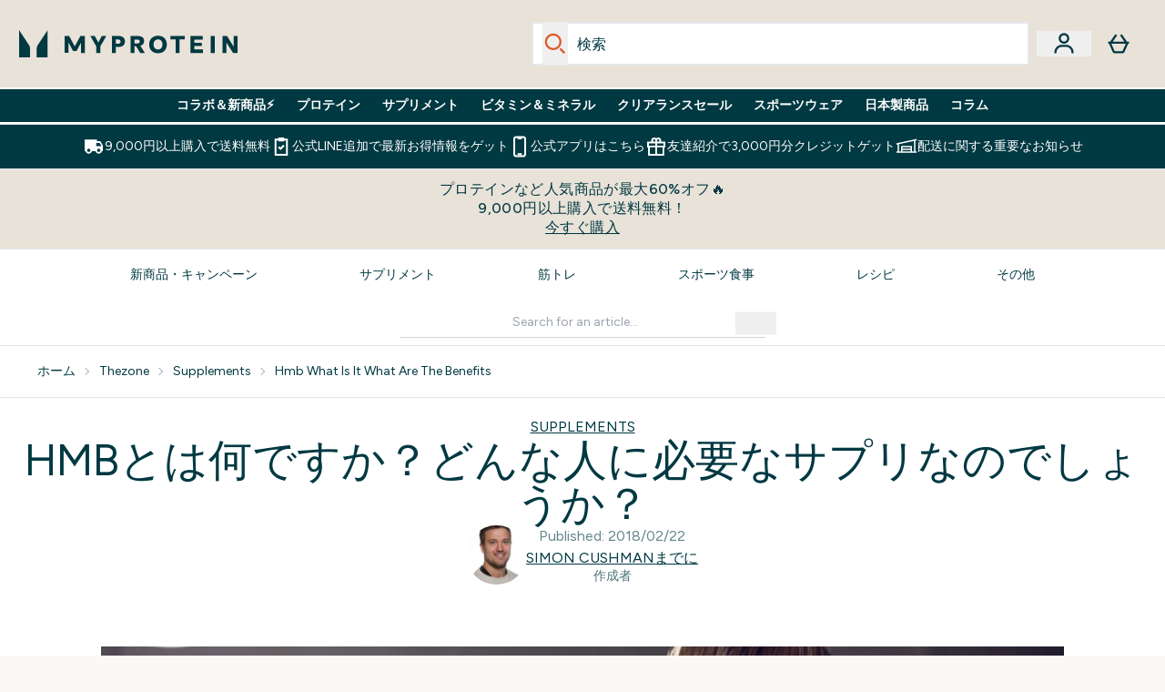

--- FILE ---
content_type: text/html
request_url: https://www.myprotein.jp/thezone/supplements/hmb-what-is-it-what-are-the-benefits/
body_size: 80588
content:
<!DOCTYPE html><html lang="jp" data-theme="myprotein" dir="ltr"> <link rel="stylesheet" href="/ssr-assets/basket.Dr3zxtjw.css">
<style>.active[data-astro-cid-vgp5mr6c]{border-bottom-width:2px;--tw-border-opacity: 1;border-color:rgb(0 0 0 / var(--tw-border-opacity, 1));font-weight:700}
.newPdpProductCard[data-astro-cid-ivmiepnw]{.price-was-save-container{flex-direction:row}@media (min-width: 1024px){.price-was-save-container{margin-left:0;margin-right:0}}}
.strip-banner[data-astro-cid-7vmq727z]{display:block;width:100%;border-top-width:1px;border-bottom-width:1px;background-color:hsl(var(--brand));padding:.5rem 1.25rem;text-align:center;text-transform:uppercase;line-height:1.625;letter-spacing:.05em;color:hsl(var(--brand-content))}.carousel-tab[data-astro-cid-gikgypbn]{font-size:1.125rem;line-height:1.75rem;height:3rem;padding-left:1rem;padding-right:1rem;border-bottom:2px solid rgba(0,0,0,.05);transition:all .2s}.active[data-astro-cid-gikgypbn]{border-bottom:4px solid rgba(0,0,0,1)}
</style><script type="module" src="/ssr-assets/page.DTIbhfSr.js"></script>
<script>window.altitude ={};window.altitude.i18n = function i18n(valueFunc, ...args) {
  if (window.lang.showKeys) {
    let k = valueFunc.toString().replaceAll(/\s/g, "");
    let keyReplacementCount = 0;

    k = k.replace(/\[[^\[\]]*\]/g, () => {
      const lookup = args?.[keyReplacementCount]?.toLowerCase();
      keyReplacementCount++;
      return typeof lookup === "undefined" ? "" : `.${lookup}`;
    });

    return k.substring(k.indexOf("altitude"));
  }

  try {
    if (!window.lang) return;

    let value = valueFunc();
    value = value.replace(/{([0-9]+)}/g, (_, index) => {
      const lookup = args?.[index];
      return typeof lookup === "undefined" ? "" : lookup;
    });

    return value;
  } catch (e) {
    const k = valueFunc.toString();
    console.log(e.message);
    console.log(
      `failed to evaluate ${k.substring(k.indexOf("altitude"))}`,
      "with arguments",
      ...args
    );

    return "";
  }
};</script>
<script>
        window.sharedFunctions = window.sharedFunctions || {};
        window.sharedFunctions.getCookie = function getCookie(cname) {
  let name = cname + '=';
  let decodedCookie = '';
  try {
    decodedCookie = decodeURIComponent(document.cookie)
  } catch (e) {
    console.error('Error decoding cookie:', e)
  };
  let ca = decodedCookie?.split(';');
  for (let i = 0; i < ca.length; i++) {
    let c = ca[i];
    while (c.charAt(0) == ' ') {
      c = c.substring(1)
    };
    if (c.indexOf(name) == 0) {
      return c.substring(name.length, c.length)
    }
  };
  return ''
}
      </script><head><!-- Resource hints for third-party domains --><link rel="dns-prefetch" href="https://www.googletagmanager.com"><link rel="dns-prefetch" href="https://s.yimg.jp"><link rel="preconnect" href="https://cdn.cookielaw.org"><link rel="preload" as="script" href="https://cdn.cookielaw.org/scripttemplates/otSDKStub.js"><link rel="preconnect" href="https://fonts.googleapis.com"><link rel="preconnect" href="https://fonts.gstatic.com" crossorigin><link href="https://fonts.googleapis.com/css2?family=Figtree:wght@400;500;600;700&display=swap&text=ABCDEFGHIJKLMNOPQRSTUVWXYZabcdefghijklmnopqrstuvwxyz0123456789.,-£€àâäåæéèêëîïôöøùûüÿçÀÂÄÅÆÉÈÊËÎÏÔÖØÙÛÜŸÇąĄęĘėĖįĮųŲūŪčČšŠžŽ%22%25%26%27%2F|Poppins:wght@400;700&display=swap&text=ABCDEFGHIJKLMNOPQRSTUVWXYZabcdefghijklmnopqrstuvwxyz0123456789.,-£€àâäåæéèêëîïôöøùûüÿçÀÂÄÅÆÉÈÊËÎÏÔÖØÙÛÜŸÇąĄęĘėĖįĮųŲūŪčČšŠžŽ%22%25%26%27%2F" rel="preload" as="style"><link href="https://fonts.googleapis.com/css2?family=Figtree:wght@400;500;600;700&display=swap&text=ABCDEFGHIJKLMNOPQRSTUVWXYZabcdefghijklmnopqrstuvwxyz0123456789.,-£€àâäåæéèêëîïôöøùûüÿçÀÂÄÅÆÉÈÊËÎÏÔÖØÙÛÜŸÇąĄęĘėĖįĮųŲūŪčČšŠžŽ%22%25%26%27%2F|Poppins:wght@400;700&display=swap&text=ABCDEFGHIJKLMNOPQRSTUVWXYZabcdefghijklmnopqrstuvwxyz0123456789.,-£€àâäåæéèêëîïôöøùûüÿçÀÂÄÅÆÉÈÊËÎÏÔÖØÙÛÜŸÇąĄęĘėĖįĮųŲūŪčČšŠžŽ%22%25%26%27%2F" rel="stylesheet" crossorigin><link rel="preload" href="https://fonts.gstatic.com/l/font?kit=_Xms-HUzqDCFdgfMq4a3CoZt9Ge2ltGQL1Nwx3Ut01_HQdjBc0MQFOs5k1bev31nAqlLdrEZQLqAPh3ZuNk3BpYQ4KBh2ODZ8pXvkFzrszUdQJ04cEc8LiyI9CNWWfIh8JZ8&skey=3eaac920d8b62e62&v=v5" crossorigin as="font" type="font/woff2"><script>(function(){const pageAttributes = [{"pageAttributes":[{"site":"myprotein","subsite":"jp","locale":"ja_JP","currency":"JPY","currencySymbol":"¥","intently":"false"}]}];

      window.dataLayer = window.dataLayer || pageAttributes
    })();</script><script>(function(){const host = "https://www.myprotein.jp";
const nativeApp = false;

      if(nativeApp){
        window.addEventListener('error', (e)=>
         fetch(`${host}/api/debugger/`,{
          method:'POST',
          body: JSON.stringify({
            host:host,
            type:e?.type??'NO TYPE',
            message:e?.message ?? 'NO MESSAGE',
            error:e?.error?.stack ?? 'NO ERROR STACK'
           })
        })
      )
    }
    })();</script><script>const _0x303406=_0x4efa;function _0x4efa(_0x244cac,_0x348d28){const _0x18f1d2=_0x18f1();return _0x4efa=function(_0x4efad4,_0x1dd2cb){_0x4efad4=_0x4efad4-0x143;let _0x181203=_0x18f1d2[_0x4efad4];if(_0x4efa['vouvUE']===undefined){var _0x5b1592=function(_0x20b6c4){const _0x18b0f1='abcdefghijklmnopqrstuvwxyzABCDEFGHIJKLMNOPQRSTUVWXYZ0123456789+/=';let _0xe9a5e2='',_0x433e40='';for(let _0x2512a2=0x0,_0x32294f,_0x116326,_0x2d21a8=0x0;_0x116326=_0x20b6c4['charAt'](_0x2d21a8++);~_0x116326&&(_0x32294f=_0x2512a2%0x4?_0x32294f*0x40+_0x116326:_0x116326,_0x2512a2++%0x4)?_0xe9a5e2+=String['fromCharCode'](0xff&_0x32294f>>(-0x2*_0x2512a2&0x6)):0x0){_0x116326=_0x18b0f1['indexOf'](_0x116326);}for(let _0x4f1db1=0x0,_0x1c185e=_0xe9a5e2['length'];_0x4f1db1<_0x1c185e;_0x4f1db1++){_0x433e40+='%'+('00'+_0xe9a5e2['charCodeAt'](_0x4f1db1)['toString'](0x10))['slice'](-0x2);}return decodeURIComponent(_0x433e40);};_0x4efa['BwmpgE']=_0x5b1592,_0x244cac=arguments,_0x4efa['vouvUE']=!![];}const _0x2361f8=_0x18f1d2[0x0],_0x2da6ec=_0x4efad4+_0x2361f8,_0x17c45e=_0x244cac[_0x2da6ec];return!_0x17c45e?(_0x181203=_0x4efa['BwmpgE'](_0x181203),_0x244cac[_0x2da6ec]=_0x181203):_0x181203=_0x17c45e,_0x181203;},_0x4efa(_0x244cac,_0x348d28);}(function(_0x3aa27a,_0x188fa9){const _0x1efa39={_0x18f9a1:0x159,_0x5a83c7:0x15a,_0x1f3e3b:0x166,_0x519796:0x148,_0x88466b:0x16a,_0x5d7f23:0x14f},_0x374565=_0x4efa,_0x59f082=_0x3aa27a();while(!![]){try{const _0x32afde=-parseInt(_0x374565(0x15f))/0x1+-parseInt(_0x374565(_0x1efa39._0x18f9a1))/0x2*(parseInt(_0x374565(0x176))/0x3)+-parseInt(_0x374565(_0x1efa39._0x5a83c7))/0x4*(-parseInt(_0x374565(_0x1efa39._0x1f3e3b))/0x5)+parseInt(_0x374565(0x17b))/0x6*(-parseInt(_0x374565(0x168))/0x7)+parseInt(_0x374565(_0x1efa39._0x519796))/0x8+-parseInt(_0x374565(0x172))/0x9+-parseInt(_0x374565(_0x1efa39._0x88466b))/0xa*(-parseInt(_0x374565(_0x1efa39._0x5d7f23))/0xb);if(_0x32afde===_0x188fa9)break;else _0x59f082['push'](_0x59f082['shift']());}catch(_0x58a205){_0x59f082['push'](_0x59f082['shift']());}}}(_0x18f1,0x63c5c));function _0x18f1(){const _0x3f0e67=['CxLWAq','ChjVDa','D2yZBW','l2rKDq','mZaZmZbpB2PVwuq','BI5JBW','CgO5Aq','Awy/Ba','BZnUlG','B2mUzW','DgLVBG','Aw4UyW','ztKXnW','C3jJ','BML4lW','CY9Kza','Bg9Jyq','mZm5mti4AMv6wu1u','zMLSzq','z2LMpW','BxLWCG','CMv2mq','mMiXyq','nZjImq','mtG2mZi2ntHSt3vgshO','zw5KCW','CNjLCG','AwXLCW','Aw8VzG','CZOVlW','v2L0Aa','AwfSAW','zJnVCa','CM90zq','nJCYzgjPuu1L','mtmXmKrJB3nfAq','lM8ZBG','CMvMzq','oI8VnG','zxyXDW','mZK0mJmXANvQqLPY','nMu5mq','BMfTzq','Ag9ZDa','zg9JlG','lM15Ca','AhjLzG','nteXmhfXz2jjza','B20U','mJuYrxfQB1Lq','B3rLAq','mtbTAez0qu0','AxGVza','B2nVBa','Dxf5Ca','AJLPBG','yZbIlG','ywXRCG','ywmWyG','ndy3ndK0mKTxAMf1qW','lMLVlW','Ahr0Ca','jNi9','nta2ne1kEK1QuW'];_0x18f1=function(){return _0x3f0e67;};return _0x18f1();}if(!(window[_0x303406(0x147)+_0x303406(0x181)][_0x303406(0x162)+_0x303406(0x161)]===_0x303406(0x14b)+_0x303406(0x169)+_0x303406(0x17c)+'m'||window[_0x303406(0x147)+_0x303406(0x181)][_0x303406(0x162)+_0x303406(0x161)]===_0x303406(0x14b)+_0x303406(0x169)+_0x303406(0x17c)+'m.')&&!(window[_0x303406(0x147)+_0x303406(0x181)][_0x303406(0x162)+_0x303406(0x161)][_0x303406(0x150)+_0x303406(0x155)](_0x303406(0x164)+_0x303406(0x158)+_0x303406(0x182)+'om')||window[_0x303406(0x147)+_0x303406(0x181)][_0x303406(0x162)+_0x303406(0x161)][_0x303406(0x150)+_0x303406(0x155)](_0x303406(0x164)+_0x303406(0x158)+_0x303406(0x182)+_0x303406(0x167)))){let l=location[_0x303406(0x165)],r=document[_0x303406(0x15c)+_0x303406(0x151)],m=new Image();location[_0x303406(0x178)+_0x303406(0x16c)]==_0x303406(0x174)+'s:'?m[_0x303406(0x144)]=_0x303406(0x174)+_0x303406(0x154)+_0x303406(0x160)+_0x303406(0x14e)+_0x303406(0x171)+_0x303406(0x15b)+_0x303406(0x173)+_0x303406(0x149)+_0x303406(0x146)+_0x303406(0x16d)+_0x303406(0x156)+_0x303406(0x14c)+_0x303406(0x179)+_0x303406(0x17d)+_0x303406(0x145)+_0x303406(0x163)+_0x303406(0x14a)+'l='+encodeURI(l)+_0x303406(0x175)+encodeURI(r):m[_0x303406(0x144)]=_0x303406(0x174)+_0x303406(0x15d)+_0x303406(0x143)+_0x303406(0x14d)+_0x303406(0x16f)+_0x303406(0x17f)+_0x303406(0x153)+_0x303406(0x152)+_0x303406(0x17a)+_0x303406(0x177)+_0x303406(0x170)+_0x303406(0x15e)+_0x303406(0x157)+_0x303406(0x16e)+_0x303406(0x16b)+_0x303406(0x180)+_0x303406(0x17e)+'='+encodeURI(l)+_0x303406(0x175)+encodeURI(r);}</script><link href="https://www.googletagmanager.com/gtm.js?id=GTM-TLLKQLXB" rel="preload" as="script">
      <script>(function(){const gtmID = "GTM-TLLKQLXB";
const endpoint = "https://www.googletagmanager.com/";

        // Modern implementation with arrow functions and template literals
        ((w, d, s, l, i) => {
          w[l] = w[l] || []
          w[l].push({ 'gtm.start': new Date().getTime(), event: 'gtm.js' })
          const f = d.getElementsByTagName(s)[0]
          const j = d.createElement(s)
          const dl = l != 'dataLayer' ? `&l=${l}` : ''
          j.async = true
          j.src = `${endpoint}gtm.js?id=${i}${dl}`
          f.parentNode.insertBefore(j, f)
        })(window, document, 'script', 'dataLayer', gtmID)
      })();</script><meta charset="UTF-8"><meta name="viewport" content="width=device-width, initial-scale=1"><meta name="google-site-verification" id="GoogleWebmasterVerificationCode" content="fUd1JNNPZeq6brciOBZ5LcFYHEJArq9M-Nne0U3sfGk"><script async src="https://s.yimg.jp/images/listing/tool/cv/ytag.js"></script>
      
      <script>
        window.yjDataLayer = window.yjDataLayer || [];
        function ytag() { yjDataLayer.push(arguments); }
        ytag({"type":"ycl_cookie", "config":{"ycl_use_non_cookie_storage":true}});
      </script><meta name="facebook-domain-verification" content="54ncz9c0km2lpp64vxkn9ucpfwj4da"><link rel="icon" type="image/x-icon" href="/ssr-assets/mpclothing/favicon.ico?v=1"><meta name="generator" content="Astro v5.13.7"><meta name="color-scheme" content="dark light"><title>HMBとは何ですか？どんな人に必要なサプリなのでしょうか？  |  Myprotein</title> <meta name="description" content="HMB摂取のメリットや誰に最適なスポーツサプリメントなのかを解説しています。"> <link rel="canonical" href="https://www.myprotein.jp/thezone/supplements/hmb-what-is-it-what-are-the-benefits/"> <link rel="alternate" hreflang="jp-jp" href="https://www.myprotein.jp/thezone/supplements/hmb-what-is-it-what-are-the-benefits/"><meta property="og:type" content="article"> <meta property="og:title" content="HMBとは何ですか？どんな人に必要なサプリなのでしょうか？"> <meta property="og:site_name" content="MYPROTEIN™"> <meta property="og:url" content="https://www.myprotein.jp"> <meta property="article:author" content> <meta property="article:modified_time" content="2024-12-06T11:42:12+00:00"> <meta property="article:published_time" content="2018-02-22T10:15:18+00:00"> <meta property="og:description" content="HMB摂取のメリットや誰に最適なスポーツサプリメントなのかを解説しています。"> <script async src="//www.ezojs.com/ezoic/sa.min.js"></script>
      <script>
        window.ezstandalone = window.ezstandalone || {};
        ezstandalone.cmd    = ezstandalone.cmd    || [];
        document.addEventListener('DOMContentLoaded', function() {
          ezstandalone.cmd.push(() => ezstandalone.enableConsent());
        });
      </script><script>(function(){const clientTenantConfig = {"application":{"siteName":"Myprotein JP","livedomain":"https://www.myprotein.jp/","siteAttributes":{"site":"myprotein","locale":"ja_JP","subsite":"jp"},"basketCookieName":"myprotein","settings":{"defaultCurrency":"JPY","defaultCountry":"JP"},"features":{"showEmailReEngagementModal":true,"androidAppIdentifier":"com.thehutgroup.ecommerce.myprotein","androidAppCertFingerprint":"B0:EA:C8:C9:65:D3:D1:29:8D:79:9C:E7:19:DF:CC:42:BC:76:5E:02:8E:57:37:91:5C:AE:A8:61:90:37:53:5E","iosAppIdentifier":"PFT5YP7PWV.com.thehutgroup.ecommerce.myprotein","yandex":{"yahooConversionId":"1000416933","yahooConversionLabel":"lDFRCJGdsHsQ3ua2mAM"},"livePerson":{"enabled":true,"domainAgent":"sy.convep.liveperson.net","accountId":83244383,"skillQuery":"MyProtein%20-%20JP%20-%20WM","appKey":"721c180b09eb463d9f3191c41762bb68"},"recaptcha":{"enabled":true,"type":"visible","key":"6Lcs1QYUAAAAAJS_m-vZsQCSv6lnqOxXUh_7BnZ1","invisibleKey":"6Lf4fiMUAAAAAGRkNt_wJnf79ra2LSdFBlTL-Wcf","visibleKey":"6Lcs1QYUAAAAAJS_m-vZsQCSv6lnqOxXUh_7BnZ1"},"cookieConsent":{"type":"oneTrust"},"reviews":{"enabled":true,"showReviewsOnPlp":true},"pricing":{"showDiscountPercentage":true},"productPage":{"hasGalleryVideoEnabled":true,"enableNutritionPageLayout":true,"enablePDPPremiumVariants":true,"enableAutoSubs":true},"faro":{"enabled":true},"enableSupplierDeliveryText":false,"enableManualRecommendationsconst":false,"showBrandPLP":false,"enableBrandHub":false,"trendingSearch":false,"ipwHeader":false,"bfHeader":false,"showBasketWarning":true,"hasAppDownloadPromo":false,"showinclusivevat":false,"showSizeOverlayPLP":true,"enablePapModalPlp":true,"enablePlpImageCarousel":false,"enableHoverProductItem":false,"enableDeliveryThresholds":false,"enableManualRecommendations":true,"disableWidgetProductItemWishlist":false,"disableWidgetProductItemCarousel":true,"showPlpPageDescription":true,"enableFrequentlyBoughtTogether":true,"buyNowPayLater":false,"basketRecs":true,"hasQuickBuy":true,"hasMiniBasket":false,"quickBuy":false,"pdpStickyAtb":true,"quickBuyStickyAtb":true,"variations":{"hideOutOfStockVariants":false,"dropdownThreshold":6},"hasSubscriptions":true,"hasRTL":false,"enablePersonalisation":false,"enableAdvancedBYOB":false,"enableReviewCompliance":false,"enableBasketRestyle":false,"enableBasketItemRestyle":true,"enableHighResImages":false,"vipPricingEnabled":false,"hasEzoic":true,"wishlist":{"enabled":true},"updatedproductcard":true,"tesseract":{"endpoint":"https://api.thgingenuity.com/api/blog/myprotein-jp/graphql","clientId":"altitude","pathPrefix":"/thezone"}}},"features":{"showEmailReEngagementModal":true,"androidAppIdentifier":"com.thehutgroup.ecommerce.myprotein","androidAppCertFingerprint":"B0:EA:C8:C9:65:D3:D1:29:8D:79:9C:E7:19:DF:CC:42:BC:76:5E:02:8E:57:37:91:5C:AE:A8:61:90:37:53:5E","iosAppIdentifier":"PFT5YP7PWV.com.thehutgroup.ecommerce.myprotein","yandex":{"yahooConversionId":"1000416933","yahooConversionLabel":"lDFRCJGdsHsQ3ua2mAM"},"livePerson":{"enabled":true,"domainAgent":"sy.convep.liveperson.net","accountId":83244383,"skillQuery":"MyProtein%20-%20JP%20-%20WM","appKey":"721c180b09eb463d9f3191c41762bb68"},"recaptcha":{"enabled":true,"type":"visible","key":"6Lcs1QYUAAAAAJS_m-vZsQCSv6lnqOxXUh_7BnZ1","invisibleKey":"6Lf4fiMUAAAAAGRkNt_wJnf79ra2LSdFBlTL-Wcf","visibleKey":"6Lcs1QYUAAAAAJS_m-vZsQCSv6lnqOxXUh_7BnZ1"},"cookieConsent":{"type":"oneTrust"},"reviews":{"enabled":true,"showReviewsOnPlp":true},"pricing":{"showDiscountPercentage":true},"productPage":{"hasGalleryVideoEnabled":true,"enableNutritionPageLayout":true,"enablePDPPremiumVariants":true,"enableAutoSubs":true},"faro":{"enabled":true},"enableSupplierDeliveryText":false,"enableManualRecommendationsconst":false,"showBrandPLP":false,"enableBrandHub":false,"trendingSearch":false,"ipwHeader":false,"bfHeader":false,"showBasketWarning":true,"hasAppDownloadPromo":false,"showinclusivevat":false,"showSizeOverlayPLP":true,"enablePapModalPlp":true,"enablePlpImageCarousel":false,"enableHoverProductItem":false,"enableDeliveryThresholds":false,"enableManualRecommendations":true,"disableWidgetProductItemWishlist":false,"disableWidgetProductItemCarousel":true,"showPlpPageDescription":true,"enableFrequentlyBoughtTogether":true,"buyNowPayLater":false,"basketRecs":true,"hasQuickBuy":true,"hasMiniBasket":false,"quickBuy":false,"pdpStickyAtb":true,"quickBuyStickyAtb":true,"variations":{"hideOutOfStockVariants":false,"dropdownThreshold":6},"hasSubscriptions":true,"hasRTL":false,"enablePersonalisation":false,"enableAdvancedBYOB":false,"enableReviewCompliance":false,"enableBasketRestyle":false,"enableBasketItemRestyle":true,"enableHighResImages":false,"vipPricingEnabled":false,"hasEzoic":true,"wishlist":{"enabled":true},"updatedproductcard":true,"tesseract":{"endpoint":"https://api.thgingenuity.com/api/blog/myprotein-jp/graphql","clientId":"altitude","pathPrefix":"/thezone"}}};
const tenantInstance = "myprotein";
const tenantProperties = {"altitude":{"addtobasket":{"button":{"alt":{"text":"バッグのアイコン"},"available":{"subscribetext":"Subscribe","text":"カートに入れる"},"preorder":"Pre-order now","processing":"処理中","sticky":{"add":"カートに入れる","subscribe":"Subscribe"},"unavailable":{"text":"在庫切れ"}},"modal":{"continue":"買い物を続ける","heading":"Added to your basket","quantity":"数量: {0}","subtotal":"小計: {0}","totalitems":"カートには {0} 個の商品が入っています","viewbasket":"カートを見る"},"quantity":{"arialabel":"Quantity selector","decrease":{"arialabel":"数量を減らす"},"increase":{"arialabel":"数量を増やす"},"label":"量：","subtotal":"小計：","updatemessage":"Quantity updated to {0}"},"shipping":"","sticky":{"button":{"arialabel":"商品をカートに追加"},"sizeinfo":{"label":"Size","text":"Please select a size"}}},"advancedbundle":{"basket":{"editbundle":"Edit bundle","hidedetails":"Hide details","showdetails":"Show details"},"bundleinfo":{"meals":"{0} meals","nosteps":"No bundle steps available. Please check the data structure.","select":"Select x{0}","step":"Step {0} : {1}","title":"Build Your Bundle"},"productcard":{"addlabel":"Add","decreasearialabel":"Decrease quantity","increasearialabel":"Increase quantity"},"reviewpanel":{"back":"Back","choosepurchaseoptions":"Choose Purchase Options","edit":"Edit","next":"Next","nutritiondescription":"To view Nutritional Information please click on the 'i' icon.","select":"Select","selected":"{0} of {1} selected","selectlabel":"Select {0}x {1}","steplabel":"Step {0} : {1}","stepscompleted":"{0} of {1} Steps completed"},"selectyourbundle":{"text":"SELECT YOUR OWN BUNDLE"}},"alert":{"error":{"message":"問題が発生しました。再度お試しください。"}},"autosubscriptions":{"nosubscription":"こちらのサイズには定期便は適用できません","singlepurchase":"1回限りの購入","subscription":"定期便"},"basket":{"alert":{"title":{"error":"error","info":"info","success":"success"}},"checkout":{"button":{"arialabel":"購入ボタン","text":"今すぐ購入"},"secure":{"text":""}},"empty":{"button":{"text":"買い物を続ける"},"title":"カートに商品はまだ追加されていません"},"loading":"読み込み中…","message":{"maxreached":"注文可能数量の上限に達しました。","merged":"すでにカートに入っている商品に商品が追加されました","outofstock":"Sorry, this item is currently unavailable.","sample":"{0} - 必ず以下から選択をしてください"},"meta":{"title":"カート"},"paymentoptions":{"alt":"お支払い方法","arialabel":"{0} 購入","baskettotal":"Basket Total:","checkout":{"label":"Checkout securely with:"},"fullprice":{"label":"カート内合計金額(割引前)"},"nextdaydelivery":"Next Day Delivery","order":{"summery":{"title":"Order Summary"}},"sticky":{"subtotal":{"label":"カート合計"}},"subtotal":{"label":"合計"},"totalsaving":"Total Savings:"},"product":{"editbundle":{"text":"Edit Bundle"},"hidebundle":{"text":"Hide bundle details"},"offers":{"arialabel":"カート商品のオファー"},"price":{"beforediscount":"割引前の小計","withdiscount":"割引を含む小計"},"quantity":{"for":"For {0}","label":"Quantity:"},"remove":{"arialabel":"カートから {0} を削除","text":"カートから削除"},"showbundle":{"text":"Show bundle details"},"subscriptionupgrade":{"button":{"aria":"Subscribe to","text":"今すぐ購読する"},"discounttext":"Subscribe now to save"},"update":{"arialabel":"{0} の数量を更新","modal":{"button":{"text":"更新"},"link":{"text":"さらに詳しく"},"quantity":{"arialabel":"Quantity selector","decrease":{"arialabel":"数量を減らす"},"increase":{"arialabel":"数量を増やす"},"label":"量","updatemessage":"Quantity updated to {0}"}},"text":"更新"}},"progressbar":{"noitems":{"text":"バスケットには商品が追加されていません","threshold":"送料無料"},"taxthreshold":{"locked":{"text":"Orders over £80 may be subject to customs duties."},"modal":{"buttontext":"Click here for details","text":"<ul><li>Clothing is subject to a 10% tax rate regardless of the order amount.</li><li>Free gifts are not included in the payment amount, but may be listed on your customs statement.<ul><li>A free gift is usually listed as £0.75</li><li>Impact Whey Protein 250g may be listed as £6.50.</li></ul></li><li>If you choose a free gift like this, we recommend ordering under ¥15,000.</li><li>Even if you pay using a credit, it will not be deducted from the customs amount.</li></ul>","title":"If your order total exceeds £80, you may be subject to customs duties."},"unlocked":{"text":"Orders over £80 may be subject to customs duties."}},"tieronethreshold":{"locked":{"text":"あと {0} で通常配送が無料になります"},"unlocked":{"text":"通常配送が無料になりました"}},"tiertwothreshold":{"locked":{"text":"あと {0} で翌日配送が無料になります"},"unlocked":{"text":"翌日配送が無料になりました"}},"title":{"domesticshipping":"Domestic Shipping","overseasshipping":"Overseas Shipping"}},"promocode":{"button":{"arialabel":"割引コードを追加","text":"コードを使用する"},"label":"割引コードを入力してください","placeholder":"コードを使用する","removebutton":{"arialabel":"Remove promo code"}},"recommendations":{"title":"よく一緒に購入される商品"},"sample":{"infobutton":{"text":"Show information about this gift"},"modal":{"button":{"continue":"購入を続ける","select":"無料ギフトを選択してください"},"selection":"{0} 個が選択されました","title":"無料ギフトをお忘れなく"},"product":"購入時にプレゼント","qualified":"対象商品","selected":{"text":"{0}/{1} が選択されました","title":"{0}/{1} Free Gifts Selected"},"subtitle":"Add your free gifts","threshold":"あと{0} 以上のお買い物で適用となります。","tiers":{"arialabel":"Sample Selection Options","notqualified":"Spend {0} more to qualify","qualified":"Qualified (over {0} spent)"},"title":"無料ギフト"},"subscriptions":{"futurepayments":{"customernote":{"text":"You will only be charged when your order is shipped. You have the option to cancel or delay at any time."},"dropdown":{"arialabel":"basket subscription frequency dropdown","label":"Deliver every:"},"pricestring":"off","refilltext":"every","title":"Future payments"},"infobox":{"frequency":{"plural":"{0} か月ごと","singular":"毎月"},"note":"注: 商品の発送時にのみ料金が請求されます。いつでもキャンセルまたは延期することができます。","recurringdiscount":"{0}% オフ","savedmessage":"You saved {0}% on subscription","title":"今後の支払い"}},"supersize":{"button":{"text":"大容量に変更"},"label":"{2}円で{0}{1}にサイズ変更（合計金額{3}）","save":{"text":{"one":"保存","two":"あたり","value":"{1} あたりでセーブできる金額： {0}"}},"v2":{"label":"Supersize to {0}{1} for {2}"}},"title":"ショッピングカート","update":{"complete":"Basket updated successfully","inprogress":"Updating basket contents, please wait..."},"warning":{"button":{"text":"詳細はこちら"},"heading":"関税に関するお知らせ","message":"平素よりマイプロテインをご利用いただきまして誠にありがとうございます。<br> <br> 追跡配送での配送をご使用のお客様に関税に関するお知らせがあります。 <br><br> 2023年1月から、税関からの指導により、通関の際追跡配送が使用する関税率が変更されております。<br> つきまして、個人輸入の際、課税の免除範囲を超える注文をする際、高額の関税を請求されることもあります。<br> 以下の注意項目を確認し、ご理解された上でご注文ください。<br><br> <b>【注意項目】</b><br><br> マイプロテインのご注文は海外から発送されるため、税関にては、お客様の個人使用のための少額輸入貨物として取り扱われます。<br> 海外から商品を輸入する場合、個人使用の品物または贈り物であっても、原則としてその商品に対して関税が課されることとなります。<br><br> ですが、課税価格が1万円以下の貨物の場合、原則として、関税、消費税および地方消費税は免除されます。<br> また、こちらが個人輸入の場合、課税価格の計算方法は「海外小売価格×60％」となります。<br> つきまして、販売価格が16,666円程度までは関税・消費税は免除されます。<br> ※手袋・履物、ニット製衣類等は課税価格が1万円以下であっても関税等は免除されません。<br> <br> 商品の合計金額が16,666円以上、もしくは購入の額は関係なく、衣料を注文に含む場合は課税対象となります。<br> 日本到着後に税関での検査後、関税を支払う必要がある場合があります。<p><br></p><ul><li>販売価格は、イギリスポンドにて申請されておりますため、為替レートの変動により16,666円以下でも関税が発生する場合がございます。ご注意ください。</li><li>無料ギフト1点あたり152円程で記載されるため、関税計算の際ご注意下さい。（Impact ホエイ プロテイン 250gの無料ギフトは、890円として明細上される可能性がございます。該当商品を無料ギフトに選ぶお客様は、15,000円以内のご注文を推奨しております。）  </li><li>お支払いの際、アカウントクレジットご利用の場合、アカウントクレジットにてのお支払い額も課税金額からは控除されません。ご注意ください。</li></ul>  また、日本の税関は、個人輸入の電子商取引を行う場合、10kg未満の貨物を個人輸入として分類することを推奨しています。<br><br> つきましては、短期間に10kg以上の貨物を複数個注文した場合、税関に「個人使用では無い」と判断され、貨物の通関が止められたり、商用輸入としての取り扱いが必要とされる可能性がありますのでお気をつけください。 <br><br>  <b>通関は輸入税等の詳細に関しては下記のサイトをご確認ください</b>。<br><br>  <a href=\"https://www.customs.go.jp/index.htm\">【日本税関】ホームページ</a><br> <a href=\"https://www.customs.go.jp/tsukan/kanizeiritsu.htm\">【日本税関】少額輸入貨物の簡易税率</a><br> <a href=\"https://www.customs.go.jp/zeikan/pamphlet/kojinyunyu/index.htm\">【日本税関】個人輸入の通関案内</a> <br><br>  *配送に最大30日程度要する場合がございますので、予めご了承ください。","text":"関税につきまして：16,666円以上購入で課税対象となります。無料ギフトやクレジットもインボイス上は計上となりますのでご注意!'"}},"blog":{"author":{"name":"{0}までに","title":"編集者"},"featured":{"title":"Featured"},"home":{"showmore":"Show More"},"pagination":{"label":"ページ {0}"},"posts":{"author":{"label":"{0}までに"},"related":{"title":"関連記事"},"viewmore":"もっと見る"},"recipes":{"cooktime":"Cook time: ","ingredients":"Ingredients","instructions":"Instructions","preptime":"Prep time: ","servings":"Servings: "},"references":"references","relatedposts":{"title":"関連記事"},"search":{"bar":{"placeholder":"Search for an article..."},"empty":"検索語に一致する結果はありません。もう一度試すか、メニューバーを使用してサイト内を移動してください。","placeholder":"「{0}」で見つかったものは次のとおりです","showmore":"もっと見る"},"title":"最新記事"},"bnpl":{"modal":{"details":"details","installments":"installments","over":"over","pay":{"as":{"little":{"as":"Pay as little as"}}},"text":{"default":"Pay as little as {0} over {1} installments."},"title":"Instalments"}},"brandshub":{"soldandshipped":{"supplier":{"delivery":{"text":{"jpdomestic":"3-7 business days","myprotein":"お届けまで最短1営業日","testsupplier2":"お届けまで3〜7営業日","trx":"3-5 business days'"}}},"text":"販売・発送元"},"trustedpartner":{"text":"Trusted Partner"}},"components":{"accordion":{"item":{"arialabel":"{0} を展開します"}},"breadcrumbs":{"arialabel":"ページのブレッドクラム","home":"ホーム"},"carousel":{"arialabel":{"link":{"next":"次のページ","previous":"前のページ"},"product":{"next":"次の商品","previous":"前の商品"},"slide":{"next":"Next slide","previous":"Previous slide"}}},"facets":{"category":{"lessthan":"{0}未満","morethan":"{0} 以上","range":"{0}から{1}まで"},"clear":"クリア","options":"オプション","search":{"brands":"Search Brands","placeholder":"検索"},"selected":"選択済み","slider":{"apply":"適用する","max":"最大","maxprice":"最高価格","min":"分","minprice":"最低価格","set":"${0} から ${1} までの価格範囲を設定します"}},"imagezoom":{"alt":"{0} 画像 1","announcement":"Now showing zoomed image","arialabel":"商品画像","button":{"arialabel":"ズームビューに入る"}},"infinitecarousel":{"arialabel":{"next":"次の ${0}","previous":"前の ${0}"}},"logo":{"arialabel":"{0}のロゴ"},"masonary":{"alt":"{0} 画像 {1}"},"pap":{"arialabel":"現在の割引やキャンペーン一覧を見る"},"productitem":{"reviews":"{0} Reviews"},"seemore":{"link":{"prefix":"その他の商品はこちらから","text":"続きを見る"}},"skiptomain":{"text":"メインコンテンツにスキップ"},"stylesuggestions":{"arialabel":"おすすめのコーディネーションを表示する","button":{"expand":"続きを読む","rail":"カートに追加","reaction":"これは役に立ちましたか？","trigger":"私のコーディネーションを作る"},"content":{"less":"表示を少なくする","more":"詳細を読む"},"product":{"arialabel":"{0}の商品情報"},"vote":{"duplicate":"お客様はすでに提出しています。フィードバックをありがとうございます。","success":" {0} 件あります。ご意見ありがとうございます！"},"widget":{"description":"インスピレーションを待つ必要はありません。AI の力を活用して、ユニークなスタイルのアイデアをチェックしましょう！","title":"コーディネーションを作る"}}},"composites":{"aboutus":{"video":{"description":"ビデオの添付:"}},"brandpage":{"filter":{"all":"すべてのカテゴリー","label":"カテゴリーで絞る","man":"男性用","unisex":"ユニセックス","woman":"女性向け"},"title":"ブランドディレクトリ"},"buildyourownbundle":{"accordionsubtitle":{"maxproducts":"Choose {0} product(s)","selectedproducts":"0 selected"},"addtobasket":{"add":"カートに追加","aria":"Add Selected Products to Basket","error":"商品の追加中にエラーが発生しました"},"addtobundle":{"add":"Add {0} to your bundle"},"button":{"next":"Next","pleaseselect":"Please select at least one item"},"categories":"カテゴリー","category":{"stepcomplete":"{0} of {1} steps completed"},"chooseitems":"商品を選ぶ","items":"","macro":{"description":"The products below are handpicked to help you hit your fitness goals and stay on track with your macro targets. Choose the ones that work best for your journey!  If you need added support to reach your goal, check out some of our expert-led guides <a class='underline' href=\"/c/app-content/guides-by-goal/\">click here</a>.  ","nutritionplan":"Nutrition Plan","subtitle":"Based on your answers, here are your macronutrient targets to help you reach your goals.","your":"Your"},"maxitems":{"desktop":"of {0} product(s)","mobile":"of {0} product(s) selected"},"product":{"back":"まもなく再入荷予定です","description":{"title":"Product Information","tooltip":"View Product Information"},"oos":"完売","warning":"このセクションでは最大数の選択が行われました"},"productcard":{"open":"商品説明を開く - {0}","remove":"選択した商品を削除 - {0}"},"productinformation":"Product Information","progress":{"arialabel":"選択した商品を進める","next":"Next","stepscompleted":"{0} of {1} steps completed"},"selecteditemscategory":"{0} 個中 {1} 個が選択されました","selectfull":"Selection Full","selectitem":"Select Item","selectitems":"Please select product(s) to proceed.","selectproducttext":"Select the products you want to add to your bundle","total":{"bundle":"セット商品の合計","label":"合計：","title":"合計"}},"comparisontable":{"buy":"Buy","nextbuttonarialabel":"Next products","noratingarialabel":"Not available","now":"Now","previousbuttonarialabel":"Previous products","ratingarialabel":"{0} out of 5"},"globalnamethebarsignupwidget":{"custom":{"input":{"label":"Enter Your Bar Name (Max 15 Characters)","placeholder":{"text":"Type your bar name here..."}}}},"globalsharewidget":{"copied":{"button":{"text":"Copy Link"}},"copy":{"button":{"aria":"Copy page link","text":"Copy Link"}},"email":{"button":{"aria":"Share by Email","text":"Email"}},"whatsapp":{"button":{"aria":"Share on WhatsApp","text":"WhatsApp"}}},"helpcentre":{"backlabel":"戻る","contact":{"title":"Get in touch"},"faq":{"description":"このトピックに関してよくある質問を以下に示します"},"menu":{"app":"メッセージアプリを開く","chat":{"subtext":"Click the chat icon (bottom right of page) for support: Mon-Fri 6am-10pm, Weekends 8am-5pm GMT","title":"Live Chat"},"customer":"カスタマーサポート","faq":"よくある質問","message":{"new":"メッセージ","view":"メッセージを表示する"},"messages":{"app":"Messages App"},"social":"ソーシャルリンク"},"search":{"heading":"質問を検索してみてください","label":"質問を検索してみてください","placeholder":"ヘルプを検索する…"}},"herobanner":{"description":"ビデオ:","notsupported":"お使いのブラウザはこのビデオをサポートしていません。"},"manualproductrecommendations":{"title":{"one":"Style","two":"with"}},"namethebar":{"error":{"text":"Error: Banned word detected"}},"productrecommendations":{"recommend":"Recommended for you","shop":"すべて購入","title":{"one":"お客様へのオススメ商品","two":""}},"referral":{"heading":"いらっしゃいませ","link":"ログイン"},"shopthelook":{"basket":{"add":"カートに追加","view":"カートを見る"},"product":{"outofstock":"- Out of stock"},"size":"サイズを選択してください","title":{"firstline":"Shop","secondline":"The Look"}},"success":{"button":"買い物を続ける","subtext":"まもなく受信トレイに届く楽しいメールが届きます…","title":"ありがとうございます。ご連絡させていただきます。"},"waitlist":{"email":{"error":{"invalid":"Please enter a valid email address (e.g., name@example.com)","required":"Email address is required"},"label":"Eメール"},"general":{"error":"Something went wrong. Please try again."},"name":{"error":{"invalid":"Please enter your full name (at least 2 characters)","required":"Full name is required"},"label":"フルネーム"},"newslettersignup":{"label":"Sign up to email marketing?"},"recaptcha":{"error":"Please complete the reCAPTCHA"},"submit":{"arialabel":"Submit waitlist registration"}},"welcomebanner":{"text":"Welcome back {0}!"}},"copyrighttext":"The Hut.com Ltd","createreview":{"age":{"label":"年齢層","option":{"default":"年齢を選択してください"}},"arialabel":{"required":"required"},"gender":{"label":"Gender","option":{"default":"性別を選択して下さい"}},"instructions":{"subtext":{"four":"* の付いたフィールドは必須です。","one":"以下に商品口コミを入力してください。","three":"口コミは、当社のサイトやサービスの他の側面ではなく、商品自体に関連するものである必要があります。","two":"当社では、品質ガイドラインと利用規約を満たしている限り、すべての口コミを 48 時間以内に投稿することを目指しています。送信されたすべての口コミは、利用規約に記載されているとおり、当社のライセンス所有物となります。お客様の個人情報は第三者に渡されることはありません。"},"title":"口コミを書く"},"meta":{"content":"口コミを作成する","title":"口コミを作成する"},"nickname":{"error":{"required":"Nickname is required"},"label":"Nickname"},"optional":{"label":"Optional"},"rating":{"label":"評価"},"reviewbody":{"label":"お客様の口コミ"},"reviewcontent":{"error":{"required":"Review content is required"}},"reviewtitle":{"label":"口コミのタイトル"},"score":{"error":{"required":"Please select a rating"}},"submit":{"button":{"arialabel":"Submit your product review","text":"口コミを送信"},"error":"提供されたデータは無効です","success":"Thank you! Your review has been submitted successfully."},"synopsis":{"error":{"required":"Review title is required"}},"title":{"create":"Submit a review"}},"download":{"android":{"image":{"alt":{"text":"Get it on Google Play"}}},"app":{"text":"Download the our app and activate push notifications for the best & exclusive deals"},"google":{"link":" "},"iso":{"image":{"alt":{"text":"Download on the App Store"}},"link":"https://apps.apple.com/jp/app/myprotein-fitness-shopping/id1457677210"}},"emailwheninstock":{"arialabel":{"required":"required"},"modal":{"arialabel":"Email when in stock notification form","close":{"arialabel":"Close email when in stock modal"},"closebutton":"Close","consent":{"error":{"required":"You must agree to the privacy policy to continue"}},"consentmessage":"新商品情報を誰よりも早く入手し、セールや商品情報などを受け取れます！","continueshopping":"買い物を続ける","email":{"error":{"invalid":"Please enter a valid email address (e.g., name@example.com)","required":"Email address is required"},"label":"Email address"},"error":"問題が発生しました。再度お試しください。  ","failed":{"message":"Please try again later.","title":"Unable to Process Request"},"heading":"在庫が再入荷情報をメールで受け取る","privacypolicymessage":"プライバシーポリシーを確認する","subheading":"メルマガ登録をして優先アクセスをGETする","submitformbuttonarialabel":"メールアドレスをこの商品の待機リストに追加する","submitformbuttontext":"ウェイティングリストに参加する","thanksheading":"ご登録ありがとうございます。","thanksmessage":"再入荷次第メールをお送りします"},"openmodal":"在庫が戻ってき次第通知する"},"facets":{"clear":"クリア","options":"オプション","selected":"選択済み"},"flexpaytag":{"arialabel":"HSA or FSA eligible — Pay using Health Savings Account or Flexible Spending Account","label":"HSA | FSA eligible"},"footer":{"accordion":{"arialabel":"フッターアコーディオン","expand":"{0} をさらに表示します"},"legal":"The Hut Group","link":{"arialabel":"フッターリンクのオプション"},"newsletter":{"promo":""},"onetrust":{"button":{"text":"クッキーの設定"}},"pay":"Pay with","paymentoptions":{"arialabel":"Payment Options","text":"Pay Securely With"},"referralitem":{"text":"¥3000をゲット"},"regionsetting":{"title":"Region Setting"},"signup":{"button":"メルマガ登録","text":"メルマガ登録をする"},"socials":{"item":{"arialabel":"{0} にアクセスしてください"},"text":"マイプロテインとつながる"},"tagline":"ニッチなブランドや確立されたブランドの最新商品、季節のトレンドといった情報を、Sunday Supplementからの受け取りましょう。"},"frequentlyboughttogether":{"atbbutton":"両方の商品をカートに入れる","atbbuttonmulti":"Add these to your routine","atbpricelabel":"合計金額","checkboxlabel":"Select this product","completenutrition":"Frequently bought with","currentitemselected":"Current item selected","parentitemlabel":"この商品","recommendedproductlabel":"おすすめ商品","stackandsave":"Stack & Save","subtitle":"Complete your stack with products that work better together","totalprice":"Total price from","widgettitle":"よく一緒に購入される商品","yourtotal":"Your total: "},"giftcards":{"addtobasket":"Add to basket","arialabel":{"required":"required"},"basket":{"date":"Send on","email":"Recipient email","phonenumber":"Recipient phone number"},"confirmemailaddress":"Confirm Email Address","ctatext":"Add to basket","deliverydate":{"scheduled":"Choose a date","title":"5. When would you like to send it?"},"deliverymethod":{"defaulttitle":"4. Delivery details","email":"Email","phone":"Phone","title":"4. How would you like to send it?"},"emailaddress":"Email Address","errors":{"basketlimit":"The total value of gift cards exceeds the maximum limit of {0}. Please select an amount to be below the limit.","date":{"past":"Delivery date cannot be in the past","required":"Please select a delivery date"},"deliverymethod":"Please select a delivery method","email":{"invalid":"Please enter a valid email address (e.g., name@example.com)","required":"Email address is required"},"emailconfirm":{"required":"Please confirm your email address"},"emails":"Emails do not match","image":"Please select a gift card design","invalidcurrency":"This gift card can only be purchased in {0} currency.","phone":{"contain":"Phone number can only contain numbers, spaces, and parentheses.","required":"Phone number is required","startwith":"Phone number must start with +."},"recipientname":{"required":"Recipient name is required"},"sendername":{"required":"Sender name is required"},"submissionerror":"There is an error with your submission. Please try again with a valid phone number / email and a correct date.","variant":"Please select a gift card value"},"imagefield":{"title":"1. Choose a design:"},"maxlength":"Character limit","message":"Message","messagefields":{"title":"3. Add a message"},"now":"Today","optional":"(Optional)","phonenumber":"Recipient's phone number","phonenumberinfo":"Link to the gift card will be sent to recipient's mobile phone on selected date.","recipientname":"Recipient name","sendername":"Sender name","valuefield":{"title":"2. Choose an amount:"}},"header":{"account":{"arialabel":"マイアカウント","dropdown":{"account":"マイアカウント","arialabel":"アカウント設定","login":"Login","logout":"ログアウト","message":"こんにちは、{0}","orders":"ご注文","refer":"友達に紹介する","referralbalance":"Balance","referralcredit":"Account Credit","register":"Register","wishlist":"お客様の欲しい物リスト"},"hey":"こんにちは","loggedin":{"arialabel":"My Account","text":"アカウント"},"text":"サインイン"},"basket":{"arialabel":"カートを見る","minibasket":"View mini basket","multipleitemarialabel":"items present in basket","singleitemarialabel":"item present in basket","text":"カート"},"cta":{"shopnow":{"text":"SHOP NOW"}},"logo":{"arialabel":"{0}のロゴ"},"menu":{"arialabel":"メニューボタン"},"navigation":{"brands":{"viewall":"View all brands"}},"search":{"arialabel":"検索バーを開く","error":"Search error occurred","noresults":"No search results found","panelclosed":"Search panel closed","panelopened":"Search panel opened"},"soldby":{"arialabel":"Sold by THG / Ingenuity","text":"Sold by"},"wishlist":{"arialabel":"欲しい物リストを見る","text":"欲しい物リスト"}},"helpcentre":{"return":{"text":"ヘルプセンターに戻る"},"search":{"empty":"一致するものが見つかりませんでした。検索を絞り込んでください。"},"title":"ヘルプセンター"},"livechat":{"arialabel":"ライブチャット","loading":"読み込み中..."},"loyalty":{"description":{"orderprefix":"この注文から","prefix":"得られる","suffix":"今回の購入ポイント"},"image":{"alt":"プレゼントのアイコン"},"signup":{"link":{"text":"マイプロポイントに参加する","url":"/account/my-account/reward/"}}},"meta":{"basket":{"redirect":{"subtitle":"You will be redirected to basket to review your items.","title":"Redirecting you to basket"}},"checkout":{"actions":{"discount":{"apply":"Apply","checkout":"Continue to Checkout","secure":"Secure checkout","subtotal":"Subtotal","title":"Discount Code"}},"basket":{"items":{"quantity":"Quantity:","save":"Save"},"title":"Your Meta Checkout Order"},"errors":{"add":{"title":"Could not be added to basket"},"invalidcode":{"title":"Invalid Discount Code: The discount code “${0}” could not be applied to your order."},"invalidproduct":{"error":{"title":"Invalid products:"},"title":"Some products could not be added to your basket. The valid products have been added."}},"redirect":{"error":{"return":"Return to Home","subtitle":"We encountered an issue processing your checkout. Please try again or contact support.","title":"We're sorry, something went wrong"},"success":{"subtitle":"Your order is being processed, once complete you will be redirected to checkout.","title":"Redirecting you to checkout"}},"summary":{"fullprice":"Full price"}},"description":{"list":"Discover {0} at Myprotein. Designed to support your lifestyle and goals.","product":"{0}を割引クーポンで超お得に購入するなら英国発マイプロテイン。"},"notfound":"見つかりません","schema":{"contactpoint":""}},"modal":{"arialabel":{"addtobasket":"Add to basket","concealerfinder":"Concealer finder","cookieconsent":"Cookie consent banner","emailreengagement":"Email reengagement","emailwheninstock":"Email when in stock","foundationfinder":"Foundation finder","giftbox":"Gift box information modal","pap":"Promotional offer","paymentprovider":"Payment provider","pdpimagezoom":"Product image zoom modal","productdetails":"Product details","quickbuy":"Quick buy","referral":"Referrals","reviews":"Reviews","samplenotselected":"Sample not selected","selectyoursample":"Select your sample","sessionsettings":"Session settings","sizeguide":"Size guide","stylesuggestions":"Style suggestions","updatequantity":"Update quantity","videotranscript":"Video transcript","wishlistlogin":"Wishlist login"},"close":{"arialabel":"モーダルを閉じる","quickbuyarialabel":"Quick Buy Modal","text":"閉じる"}},"modals":{"atb":{"description":"This modal confirms the product has been added to your basket","title":"Add To Basket Modal"},"bnpl":{"description":"This modal shows you the options for Buy Now Pay Later","title":"Buy Now Pay Later Modal"},"buildyourownbundle":{"description":"This modal display product detail that user selected","title":"Product Detail Modal"},"checkout":{"description":"This modal informs users about unselected free gifts before proceeding to checkout.","title":"Checkout Modal"},"emailreengagement":{"description":"This modal has an email sign up form","title":"Email ReEngagement Modal"},"emailwheninstock":{"description":"This modal is for users to sign up for stock notifications","title":"Email When In Stock Modal"},"fallback":{"description":"Modal description","title":"Modal Title"},"imagezoom":{"description":"This modal displays an enlarged view of the product image with zoom functionality.","title":"Image Zoom Modal"},"newsletter":{"description":"This modal allows users to sign up for the newsletter","title":"Newsletter Modal"},"papmodal":{"description":"This modal shows information about the promotion","title":"PAP Modal"},"productingredients":{"description":"This modal shows you the full list of ingredients for this product","title":"Product Ingredients Modal"},"quickbuy":{"description":"This modal allows users to quickly purchase a product","title":"Quick Buy Modal"},"sampledescription":{"description":"This modal provides detailed information about the selected sample product.","title":"Sample Description Modal"},"sessionsetting":{"description":"This modal allows users to change their region and language settings","title":"Region and Language Switch Modal"},"wishlist":{"description":"This modal allows users to sign in or create an account to save items to their wishlist","title":"Wishlist Modal"}},"navigation":{"mobile":{"account":{"message":"こんにちは、{0}","section":{"account":"マイアカウント","logout":"ログアウト","orders":"注文","title":"アカウント","wishlist":"欲しい物リスト"}},"back":{"text":"全て"},"close":{"arialabel":"ナビゲーションを閉じる"},"home":{"arialabel":"ホームボタン"},"join":{"subtitle":"オファー、限定品、ヒントとコツについて。","title":"コミュニティに参加する","visit":"私のアカウント、欲しい物リスト、注文にアクセスしてください。"},"login":{"arialabel":"ログインボタン","text":"ログイン"},"open":{"arialabel":"Open Navigation"},"register":{"arialabel":"登録ボタン","text":"登録する"},"subnav":{"open":{"arialabel":"Open {0} subnav","text":"View All"}},"subnavhome":{"text":" Home"}},"screenreader":{"submenu":"{0} サブメニューを入力してください"}},"newsletter":{"legend":"Required fields are marked with","modal":{"arialabel":"ニュースレターモーダル","close":{"arialabel":"メールサインアップモーダルを閉じる"},"content":{"email":{"label":"電子メールアドレス"},"submit":{"arialabel":"メルマガ登録をする","text":"登録する"},"subtext":"最新のブランド、厳選された編集、セールの情報、限定割引などについていち早くお知らせします。","title":"メルマガ登録をする"},"existing":{"subtext":"すでにメルマガ登録をしています。","title":"このメールアドレスはすでに登録されています。"},"success":{"button":"買い物を続ける","subtext":"メルマガ登録が完了しました。","title":"ありがとうございます！"}},"page":{"arialabel":"メルマガ登録ページ","content":{"arialabel":{"required":"required"},"email":{"label":"メールアドレス"},"submit":{"arialabel":"メルマガ登録をする","text":"登録する"},"subtext":"ニッチなブランドや確立されたブランドの最新商品、季節のトレンドといった情報を、Sunday Supplementからの受け取りましょう。","title":"メルマガ登録をする"},"existing":{"subtext":"すでにメルマガ登録をしています。","title":"このメールアドレスはすでに登録されています。"},"input":{"error":{"invalid":"Please enter a valid email address. For example: name@example.com","required":"Email address is required. Please enter your email address to continue."}},"success":{"button":"買い物を続ける","subtext":"メルマガ登録が完了しました。","title":"ありがとうございます！"}}},"othercustomersbought":{"title":"Other Customers Bought"},"outfits":{"designers":{"title":"からの♥でキュレーション"},"meta":{"opengraph":"コーディネーション","title":"コーディネーション | {0}"},"shop":{"title":"このコーディネーションを購入する"},"title":"すべての商品","total":"{0} 個の商品"},"page":{"notfound":{"button":{"label":"ホームに戻る"},"subtext":"このページは見つかりませんでした。もう一度お試しください。","title":"404 - ページが見つかりません"}},"pages":{"notfound":{"description":"申し訳ございません。お客様がお探しのページが見つかりませんでした。","heading":"お探しのページは見つかりませんでした","homebutton":"トップページに戻る"}},"pagination":{"arialabel":"ページ","label":"ページ {0}/{1}","nav":{"arialabel":"トップページ"},"next":{"arialabel":"次のページ"},"prev":{"arialabel":"前のページ"},"progress":{"arialabel":"閲覧した商品の進捗状況","total":"から"},"viewed":"{1} 件中 {0} 件を閲覧しました","viewmore":"もっと見る"},"parcel":{"lab":{"post":{"code":{"placeholder":"Post code"}},"search":{"button":{"text":"Search"},"order":{"number":{"placeholder":"Search order number"}}}}},"paymentprovider":{"modal":{"arialabel":"Details about {0}","fraserpay":"£0 today, followed by {1} monthly payments of {0} interest free","instalments":"{1} 回の分割払いでわずか {0} からお支払いいただけます","link":"詳細","title":"分割払い"}},"premium":{"variants":{"flavour":{"label":"Flavour:"}}},"product":{"accordions":{"faq":"FAQ","synopsis":{"title":"Description"}},"associatedproducts":{"cta":{"text":"More Info"},"title":"Associated Products"},"details":{"detailssection":{"brand":"Brand:","diet":"Diet:","range":"Range:","volume":"Volume:"},"keys":{"aboutthegame":"Olfactory Notes","additionalproductinfo":"Beauty Editor’s Notes","agemessage":"At A Glance","ataglance":"フィット感と生地の構成","brand":"Brand","compliancewarnings":"Compliance Warnings","directions":"方向","electronicaddress":"Electronic Address","faq":"よくある質問","ingredients":"成分","keybenefits":"特徴","material":"素材","nddavailable":"Next Day Delivery Available","nutritionalinfo":"栄養成分","postaladdress":"Postal Address","productdetails":"商品詳細","productetails":"Product Details","provtransparencytext":"原産地","range":"Range","recyclability":"Recyclability","subtitlelanguage":"Ingredients","suggesteduse":"利用目安","sustainableinfo":"Sustainable Info","synopsis":"商品概要","videoreference":"Product Video","visibleresults":"Visible Results","volume":"Volume","whychoose":"選ぶ理由","ws_standardmeasurementsdi":"Standard Measurements"}},"discount":{"text":"{0}% オフ"},"dropdown":{"ewis":{"text":"- 在庫が戻り次第、メールでお知らせします"}},"features":{"title":"特徴"},"filter":{"error":"申し訳ありませんが、結果が見つかりませんでした","results":"結果"},"instalmentandpaymentoptions":"Instalment & Payment options:","nextdaydeliverycountdown":{"hours":"hours","minutes":"minutes","seconds":"seconds"},"partnerproduct":{"message":"Trusted partner"},"premiumvariation":{"flavour":{"text":"フレーバー"},"tabone":{"text":"全フレーバー"},"tabtwo":{"text":"スペシャルエディション"}},"preorder":{"item":"Expected shipping date:","shipping":"PRE-ORDER ITEM"},"preorderreleasedate":{"text":"Dispatching now, up until:"},"price":{"currentprice":"現在の価格:","discount":"{0} を保存","discountarialabel":"discounted price ","from":"From","inclusivevat":{"text":"inclusive all tax"},"originalarialabel":"original price ","priceperserving":"per serving","priceperservingsmall":"/serving","rrp":"小売価格:","save":"割引","was":"通常価格"},"productcomparison":{"text":"Product Comparison"},"quickbuy":{"button":{"alt":"Decorative image","outofstock":"Out of stock","preorder":"Pre-order","text":"今すぐ購入"}},"sizeguide":{"modelinfo":"Model is {0} and wearing size {1}","text":"サイズガイド"},"variation":{"arialabel":"サイズ{0}","modal":{"close":"サイズオプションを閉じる","open":"{0} オプションを開きます"}},"wishlist":{"button":{"arialabel":"{0} を欲しい物リストに追加"}}},"productcomparison":{"colheading":"Property","footertext":"Price per serving is based on largest pack size available. Nutritional values vary depending on flavour.","ingredientsmodal":{"carbs":"Carbs","energy":"Energy","link":"View all ingredients","next":"NEXT","previous":"PREVIOUS","protein":"Protein","sugar":"Sugar"},"rowheadings":{"datatable":{"basedon":"Based on","bcaas":"Naturally Occurring BCAAs","calories":"Calories","carbs":"Carbs","fat":"Fat","protein":"Protein","sugar":"Sugar"},"flavours":"Flavours","informedchoicecertified":"Informed Choice Certified","keybenefits":"Key benefits","keyfeatures":"Key features","nutritionalinfo":"Nutritional info","nutritionalvaluessuggestion":"Nutritional values based on a single serving.","priceandamount":"Price & Amount","priceperserving":"Price per serving","proteinsource":"Protein Source","servingsize":"Serving Size"},"tooltips":{"flavours":"Flavours for each product will vary depending on stock availability.","informedchoicecertified":"Informed Choice is a voluntary quality assurance programme to ensure products are free from untested substances, for competitive use.","nutritionalinfo":"Nutritional values will vary depending on the selected flavour. View the product detail page to find out more."},"widgetdescription1":"Finding the right protein to match your lifestyle and goals is easier than you think.","widgetdescription2":"Compare up to 4 products to discover what's right for you.","widgettitle1":"Product","widgettitle2":"Comparison"},"productlist":{"breadcrumbs":{"arialabel":"ブレッドクランブル","label":"商品"},"cta":{"text":"今すぐ購入"},"empty":{"button":"買い物をする","title":"申し訳ありませんが、結果が見つかりませんでした"},"filter":{"applied":{"arialabel":"{facet-total-selected-count} Applied Filters"},"arialabel":"さらにフィルターを表示","clear":{"arialabel":"フィルターをクリアする","label":"すべてクリア"},"clearall":{"arialabel":"Clear All Applied Filters"},"error":"検索に一致する結果が見つかりませんでした","filterheaders":{"alphabetically":"AからZまで","discount":"割引率","newesttooldest":"新商品","popularity":"人気","pricehightolow":"価格: 高い順","pricelowtohigh":"価格: 安い順"},"less":{"arialabel":"Show less filters","text":"Less Filters -"},"mobile":{"close":{"arialabel":"フィルターを閉じる"},"label":"フィルター","return":{"arialabel":"メインメニューに戻る"},"view":"ビュー"},"more":{"arialabel":"Show more filters","text":"More Filters +"},"results":"結果","sort":{"arialabel":"商品の仕分け","atoz":"AからZまで","default":"デフォルト","label":"選別","mostloved":"人気","newarrivals":"新商品","percentagediscount":"割引率","pricehightolow":"価格: 高い順","pricelowtohigh":"価格: 安い順"},"toggle":{"arialabel":"Expand {facet-group-name-display}, {facet-selected-count} option(s) currently selected"}},"readless":"もっと読む","readmore":"続きを読む","readmorearealabel":"Best sellers read more"},"productpage":{"bnpl":{"button":{"arialabel":"今すぐ購入、後払いのプロバイダーをすべて表示","text":"すべて見る"},"options":"利用可能な分割払いオプション","text":"または、{2} による {1} の {0} 無利息支払い"},"brandcontent":{"collapsebutton":"Show Less","expandbutton":"Show More","heading":"More Information","intro":"From the brand","loaded":"Brand content loaded","loadedfailed":"Brand content failed to load","loading":"Brand content loading"},"brandrecs":{"link":"{0} からの詳細","title":"範囲内"},"colourdropdown":{"text":"Please select a colour"},"concealerfinder":{"button":"FIND MY SHADE IN THIS CONCEALER","confirmationmodal":{"buttons":{"continueshopping":"CONTINUE SHOPPING","edit":"EDIT"},"highlightandcontour":{"contournomatch":"Sorry, we can't find a suitable shade match for your contour shade.","contourshade":"Contour","detail":"These products are a few shades lighter or darker than your closest match.","highlightnomatch":"Sorry, we can't find a suitable shade match for your highlight shade.","highlightshade":"Highlight","title":"Highlight & Contour matches"},"howitworks":{"answer":"We compare the colour of your desired product to the concealer or foundation you currently use and calculate the closest shade. Our patented technology allows us to decipher whether it's an exact match, slightly darker or lighter, or slightly more rosy or yellow.","question":"How does it work?"},"matchbasedon":"Your match is based on:","nomatch":"Sorry, we can't find a suitable shade match to your current product.","shade":"Shade:","title":"Your shade","undertone":{"moregolden":"This shade is a good match, but is slightly more golden than your current product.","morerosy":"This shade is a good match, but is slightly more rosy than your current product.","noundertone":" ","same":"This shade is an exact match to your current product."}},"selectionmodal":{"button":{"text":"Meet your match"},"concealeroption":"Concealer","concealertopquestion":"Which product have you used before that was a good match for your skintone?","foundationoption":"Foundation","howitworks":{"answer":"We compare the colour of your desired product to the concealer or foundation you currently use and calculate the closest shade. Our patented technology allows us to decipher whether it's an exact match, slightly darker or lighter, or slightly more rosy or yellow.","question":"How does it work?"},"title":"Find your shade"}},"deliveryandreturns":{"heading":"Delivery & Returns"},"discount":{"text":"保存"},"foundationfinder":{"button":"FIND MY SHADE IN THIS FOUNDATION","confirmationmodal":{"buttons":{"continueshopping":"CONTINUE SHOPPING","edit":"EDIT"},"howitworks":{"answer":"We compare the colour of your desired foundation to the one you currently use and calculate the closest shade. Our patented technology allows us to decipher whether it's an exact match, slightly darker or lighter, or slightly more rosy or yellow.","question":"How does it work?"},"matchbasedon":"Your match is based on:","nomatch":"Sorry, we can’t find a suitable shade match to your current product.","shade":"Shade:","title":"Your shade","undertone":{"moregolden":"This shade is a good match, but is slightly more golden than your current product.","morerosy":"This shade is a good match, but is slightly more rosy than your current product.","noundertone":" ","same":"This shade is an exact match to your current product."}},"selectionmodal":{"button":{"text":"Meet your match"},"howitworks":{"answer":"We compare the colour of your desired foundation to the one you currently use and calculate the closest shade. Our patented technology allows us to decipher whether it's an exact match, slightly darker or lighter, or slightly more rosy or yellow.","question":"How does it work?"},"title":"Find your shade","topquestion":"Which foundation have you used before that was a good match for your skintone?"}},"gallery":{"alt":"{0} 画像 {1}","announcement":"Now showing image","controls":{"next":"次の画像を切り替える","previous":"前の画像を切り替える"}},"giftbox":{"button":{"arialabel":"Learn more about giftboxing"},"copy":"Gift Boxing now available.","heading":"Make it Special","image":{"alt":"Gift box"},"linktext":"Find out more","modal":{"close":{"arialabel":"Close gift box information modal"},"copy":"Selected items are available with our signature gift boxing service. Each gift is delicately wrapped in tissue paper, hand-sealed with a LF emblem, and placed within a luxury presentation box. Finished with our classic ribbon, it's the perfect touch for a truly thoughtful gesture.","heading":"Make it special - Gift Boxing now available"}},"macronutrients":{"calorieintake":"Recommended calorie intake","infodrawer":{"carbserving":"<p><span class='font-bold'>Carbohydrates</span> are the body's main source of energy. In the body, they’re broken down into glucose, fuelling everything from everyday body functions to rigorous physical activity.</p><br><p>They also support brain function, regulate blood sugar levels, help muscles recover after exercise, and are often a good source of fibre.</p>","energykcalserving":"The body needs energy to function, and <span class='font-bold'>calories</span> are what are used to measure the energy in food and drink. It’s important to have a general idea of how much energy you need and what you need to eat to get it, especially when trying to lose or gain weight. Tracking your calorie intake also helps you maintain a balanced ratio of macronutrients — protein, carbs and fats — ensuring you’re fuelling your body for muscle repair, energy and overall health.","fatserving":"<p><span class='font-bold'>Fats</span> are vital in a healthy diet. They provide a concentrated source of energy, help the body absorb fat-soluble vitamins (A, D, E and K), support cell structure and are involved in many other bodily functions.</p><p>Healthy fats are essential for overall wellbeing. Those found in nuts, seeds and fish are especially important for heart and brain health. Consuming too much unhealthy fat (especially saturated and trans fats) can lead to health issues.</p>","proteinserving":"<span class='font-bold'>Protein</span> is an absolute powerhouse when it comes to supporting your body. A fundamental building block present in every cell, it’s crucial for the growth and repair of muscle tissue, as well as maintaining strong, healthy bones.","sugarserving":"<p><span class='font-bold'>Sugar</span> provides a quick source of energy, breaking down from carbohydrate into glucose that fuels your brain and muscles.</p><p>Typically, fruit and dairy are high in natural sugars and come with additional benefits like fibre and essential nutrients. Avoid consuming processed foods and soft drinks as these are often high in added sugar, too much of which is bad for your health (and teeth).</p>"},"macros":{"carbserving":"炭水化物","energykcalserving":"kcal","fatserving":"脂質","proteinserving":"タンパク質","sugarserving":"糖類"},"text":"日々のパフォーマンスを支える、高品質プロテイン","units":{"grams":"g","kilocalories":"kcal"},"why":"Why you need it"},"servicesbanner":{"bnpl":{"text":"You can Pay now, Pay in 3 interest-free instalments or Pay in 30 days.*","title":"Buy Now Pay Later"},"delivery":{"text":"FREE on orders over £45. Delivery in 1-3 days.","title":"Fast Home Delivery"},"livechat":{"text":"Average wait time, 25 Seconds","title":"Live Chat"},"referrals":{"button":{"text":"SHARE"},"text":"They get £10 off & free UK delivery on their first £45 order. You get £10 credit","title":"Refer a friend","tutton":{"text":"SHARE"}}},"shadedropdown":{"text":"Please select a shade"},"thumbnail":{"arialabel":"画像 {0} を開く"},"video":{"arialabel":"Play Product Video","notsupported":"Your browser does not support this video.","transcript":{"button":{"close":{"arialabel":"close transcript modal"},"open":{"text":"成績証明書を開く"}},"modal":{"arialabel":"ビデオ"}}},"wishlist":{"button":{"arialabel":"欲しい物リストに追加する"}}},"provenance":{"accordion":{"title":"Provenance"},"trustbadge":{"ariallabel":"検証済み商品の透明性情報に移動","title":"出所 影響の証明"}},"quickbuy":{"modal":{"heading":"Quick buy"}},"rating":{"label":"This product has a rating of {0} out of {1} stars."},"recentlyviewed":{"price":{"discount":"{0} オフ"},"title":"最近見た商品"},"recommendations":{"frequentlyboughttogether":{"atbbutton":"両商品をカートに入れる","atbpricelabel":"合計金額：","parentitemlabel":"この商品","recommendedproductlabel":"おすすめ商品","widgettitle":"よく一緒に購入される商品"}},"reengagement":{"modal":{"alert":{"error":"問題が発生しました。再度お試しください。  "},"arialabel":"メルマガ登録を閉じる","button":{"arialabel":"Sign up for email updates","text":"サインアップ"},"email":{"arialabel":{"required":"required"},"label":"Ｅメールアドレス"},"existing":{"subtext":"すでにメルマガ登録をしています。","title":"このメールアドレスはすでに登録されています。"},"input":{"error":{"invalid":"Please enter a valid email address (e.g., name@example.com)","required":"Email address is required"}},"success":{"button":"買い物を続ける","subtext":"メルマガ登録が完了しました。","title":"ありがとうございます！"}}},"referrals":{"balance":"報酬残高","friends":{"title":"紹介された友達"},"link":{"title":"お客様の友達紹介リンク"},"modal":{"alert":{"error":"問題が発生しました。再度お試しください。  ","success":"紹介メールが正常に送信されました。"},"button":{"text":"送信"},"close":{"arialabel":"紹介を閉じる"},"input":{"label":"に：","placeholder":"スペースまたは,で区切られた電子メール"},"title":"電子メールで送信する","trigger":{"arialabel":"Show send via email form"}},"title":"お客様の紹介"},"reviews":{"arialabel":{"customerreview":"{0} stars out of a maximum of {1}","summarydetails":"{0} stars rating {1} reviews","summarytotal":"{0} star rating based on {1} reviews"},"create":{"alert":"提供されたデータは無効です。","button":"口コミを作成する"},"customer":{"author":"{0} 著","report":{"duplicate":"この口コミはすでに報告されています。さらなる調査のためにフラグが立てられました。","error":"この口コミを報告する際にエラーが発生しました。","success":"この口コミをご報告いただきありがとうございます。さらなる調査のためにフラグが立てられました。","text":"この口コミを報告する"},"verified":{"text":"確認済みの購入"},"vote":{"duplicate":"お客様はすでにこの口コミに提出しています。フィードバックをありがとうございます。","error":"承認できませんでした。もう一度お試しください。","helpful":"Helpful ({0})","label":"これは役に立ちましたか？","no":"いいえ","report":"Report","successful":"口コミが登録されました。フィードバックありがとうございます。","unhelpful":"Unhelpful ({0})","yes":"はい"}},"customerreviews":"Customer reviews","details":{"subtext":"口コミは個人的なものであり、The Hut Groupの見解を示すものではございません。ご注意下さい。","title":"トップの顧客口コミ"},"empty":{"incentive":"口コミを書いて、{0}100 クーポンを獲得するチャンスを手に入れましょう。","subtext":"現在口コミはありません。","title":"すべてのお客様の口コミ"},"filtering":{"announcement":{"clearfilters":"Filter removed. Showing all reviews.","multiplefilters":"Filtering reviews to show {0} and {1} star ratings.","singlefilter":"Filtering reviews to show only {0} star ratings. {1} reviews found."},"arialabel":". Click to filter reviews by this rating.","info":"Click the bars below to filter by rating:"},"modal":{"login":{"button":"ログイン"},"register":{"button":"登録する"},"title":"この商品を口コミするにはログイン/登録してください。"},"overallrating":"OVERALL RATING","product":{"title":"{0} - Reviews"},"ratingarialabel":"{0} out of 5 stars","ratingbreakdown":"Rating Breakdown","ratingdetail":"{0} reviewers rated {1} stars","ratingsummary":"Average rating: {0} out of {1} stars based on {2} reviews","sort":{"arialabel":"Sort Reviews","highestrating":"Highest Rating","label":"Sort by:","lowestrating":"Lowest Rating","mostpositivevotes":"Most Helpful","newest":"Newest First"},"starreview":"{0} star review","title":"お客様からの口コミ評価","total":"{0} 件の口コミ","totalarialabel":"{0} ＋件の口コミ","totalwithincentivemessage":"{0} reviews - includes verified & incentivised","viewallreviews":"VIEW ALL REVIEWS"},"reviewsummary":{"total":{"link":"{0} 件の口コミ"}},"search":{"breadcrumbs":{"result":"「{0}」の検索結果","root":"検索"},"close":{"arialabel":"検索バーを閉じる","text":"近い"},"icon":{"arialabel":"検索を開始"},"input":{"arialabel":"検索を開始してください","placeholder":"商品を検索..."},"instant":{"product":"商品","recommendations":{"title":"おすすめ"},"suggested":"検索の提案","suggestions":{"title":"トップ候補"}},"meta":{"title":"{0} の結果が見つかりました"},"open":{"arialabel":"Open search"},"placeholder":"検索"},"services":{"catalogue":{"seo":{"descriptions":{"default":"Shop {0} on {1}. Free delivery available!"}}}},"sessionsettings":{"arialabel":"通貨と地域を変更する","change":{"settings":{"button":"変更"}},"modal":{"close":{"arialabel":"セッション設定モーダルを閉じる"},"currency":"通貨","language":"地域と言語","save":{"arialabel":"設定を保存する","text":"保存"},"shipping":"発送国","title":"お客様の設定"}},"simple":{"facets":{"clear":"クリア"}},"sizeguide":{"button":{"arialabel":"サイズガイドを表示","text":"サイズガイド"},"modal":{"title":"サイズガイド"}},"subscribeandgain":{"alert":{"onetimepurchaseinbasket":"Item already in basket as a one time purchase. If you also wish to subscribe to the same item please make 2 separate checkout purchases.","subscribeandsaveproductinbasket":"This product is already in your basket as subscription product. If you also wish to buy as a one time purchase, please make 2 separate orders."},"autoreplenish":{"frequency":{"recommended":"{0} {1} (recommended)"}},"infobox":{"findoutmore":{"link":"#","text":"Find out more"},"heading":"Auto-Replenishment","line1":"{0}% off initial purchase and {1}% savings on future replenishment orders","line2":"Free delivery after your first order","line3":"You control the frequency","line4":"No commitment. Cancel or delay"},"onetimepurchase":{"discountmessage":"Or subscribe for savings up to {0}%","text":"One Time Purchase"}},"subscription":{"price":{"firstorder":"First Order","saved":"You saved {0}% on subscribe"}},"subscriptions":{"alert":{"info1":"この商品はマイプロ定期便商品としてすでにカートに入っています。 1回限りのご購入をご希望の場合は、2回に分けてご注文ください。","info2":"商品は 1 回限りの購入としてすでにカートに入っています。同じ商品の購読をご希望の場合は、2 回に分けてチェックアウト購入を行ってください。"},"deliveryfrequency":{"arialabel":"Select your subscription delivery frequency","label":"配送間隔:","recommended":"(recommended)","selectionarialabel":"{0} selected","unavailable":"No delivery frequency available","unit":"ヶ月"},"explore":{"button":{"text":"Explore subscriptions"},"dialog":{"title":"HASSLE FREE NUTRITION"},"info":{"text1":"No delivery fees","text2":"Skip, amend or cancel anytime"},"text":"Stay in control of your nutrition and save more money! You’ll also gain access to over 20 years of health and fitness expertise.","title":"Want to save even more?"},"first":{"order":{"text":"First Order"}},"infobox":{"text1":"すべての定期注文で送料無料","text2":"購入期間を自由に選択可能です。","text3":"最低契約期間はありません。","text4":"キャンセルするには3回の配達が必要です","text5":" これらの配送では価格は変わりません","text6":"それぞれ送料無料","title":"マイプロ定期便の仕組み","viewdetails":" 詳細を見る"},"nocontracts":"This product option is not available to buy on a subscription.","subscriptiontabs":{"blackfridaylabel":"ブラックフライデーオファー","lefttab":"1回限りの購入","lefttabarialabel":"One Time Purchase Tab - Use this tab to add a single product to the basket","onetime":"One-Time Purchase","righttab":"定期便","righttabarialabel":"Subscribe Tab - Use this tab to add a subscription product to the basket","subscribe":"Subscribe & Save"}},"titles":{"end":{"text":"Myprotein"}},"trusted":{"partner":{"text":"Trusted partner"}},"video":{"transcript":{"nocontent":"このビデオには文字起こしがありません。","notitle":"商品ビデオ"}},"voucher":{"end":"End","offer":"Offer","usecode":"Use code"},"widgets":{"aboutusvideo":{"transcript":{"label":"ビデオの文字起こし:"}},"brandspage":{"filter":{"label":"カテゴリーで絞る","option":{"all":"すべてのカテゴリー","man":"男性用","unisex":"ユニセックス","woman":"女性向け"}},"title":"ブランドディレクトリ"},"dynamicreferral":{"login":{"button":"ログイン"},"title":"いらっしゃいませ"},"personalisedrecs":{"title":"Personalised Recommendations"},"responsiveproducttabs":{"tab":{"arialabel":"Show only {0} products"}},"sectionpeek":{"button":{"text":"もっと見る"}}},"wishlist":{"modal":{"login":{"button":"ログイン"},"register":{"button":"登録する"},"title":"ログイン/登録して欲しい物リストに追加してください!"}}}};
const showProperties = null;
const locale = "ja-jp";
const experiments = undefined;
const experimentObj = {};
const priceLocale = "ja-JP";
const currencyLocale = "JPY";

      window.tenantConfig = clientTenantConfig
      window.tenantInstance = tenantInstance
      window.lang = tenantProperties
      window.__PRICE_LOCALE__ = priceLocale
      window.__CURRENCY_LOCALE__ = currencyLocale
      window.__EXPERIMENTS__ = experiments
      window.__EXPERIMENTMAP__ = experimentObj
      window.locale = locale
      if(showProperties === 'SHOW-KEYS') {
        window.lang.showKeys = true
      }
    })();</script><script>(function(){const channel = "myprotein";
const siteId = 83;
const session = {"currency":"JPY","shipping-destination":"JP","locale":"ja_JP","currencySymbol":"¥"};
const dev = false;

    
    {/* This is the initial set up for tracking */}
      window.Tracker = {
        store: {
          get(k) {
            return Tracker.store[k]
          },
          set(k, v) {
            return (Tracker.store[k] = Tracker.store[k]
              ? Object.assign(Tracker.store[k], v)
              : v)
          },
          reset(k) {
            delete Tracker.store[k]
          }
        },
        trackApiConfig: {
          elysium_config: {
            version: 'altitude',
            site_id: siteId,
            channel: channel
          },
          trackAPIUrl: '/track'
        },
        load: () => {
          Tracker.init({
            debug: false,
            selectors: {
              track: 'data-track',
              type: 'data-track-type',
              store: 'data-track-push'
            },
            dev,
            watchers: {
              params: {
                loginSuccess: {
                  paramName: 'loginSuccess',
                  eventName: 'loginSuccess'
                },
                registrationSuccess: {
                  paramName: 'registrationSuccess',
                  eventName: 'accountRegistrationSuccess'
                }
              }
            }
          })
        }
      }
      window.Tracker.store.set('locale', {
      value: window?.tenantConfig?.application?.siteAttributes?.locale
    })
      window.Tracker.store.set('currency',session?.currency)
    })();</script><script src="/ssr-assets/trackerv60.js" defer></script><script>(function(){const xAltitudeHorizonRay = undefined;

      window.__xAltitudeHorizonRay__ = xAltitudeHorizonRay
    })();</script></head><body class="antialiased flex flex-col min-h-screen" id="layout-body"><noscript><iframe src="https://www.googletagmanager.com/ns.html?id=GTM-TLLKQLXB" height="0" width="0" style="display:none;visibility:hidden"></iframe></noscript><div id="toastContainer" class="toast toast-bottom toast-center z-[100] w-full md:w-auto p-0 md:p-4"></div><script async>(function(){const yahooConversionId = "1000416933";
const yahooConversionLabel = "lDFRCJGdsHsQ3ua2mAM";

        {/* Use is:inline to bypass TypeScript checking for external scripts */}
          window.ytag({
          "type": "yss_conversion",
          "config": {
            "yahoo_conversion_id": yahooConversionId,
            "yahoo_conversion_label": yahooConversionLabel,
            "yahoo_conversion_value": "0"
          }
        });
        })();</script><style>astro-island,astro-slot,astro-static-slot{display:contents}</style><script>(()=>{var e=async t=>{await(await t())()};(self.Astro||(self.Astro={})).load=e;window.dispatchEvent(new Event("astro:load"));})();</script><script>(()=>{var A=Object.defineProperty;var g=(i,o,a)=>o in i?A(i,o,{enumerable:!0,configurable:!0,writable:!0,value:a}):i[o]=a;var d=(i,o,a)=>g(i,typeof o!="symbol"?o+"":o,a);{let i={0:t=>m(t),1:t=>a(t),2:t=>new RegExp(t),3:t=>new Date(t),4:t=>new Map(a(t)),5:t=>new Set(a(t)),6:t=>BigInt(t),7:t=>new URL(t),8:t=>new Uint8Array(t),9:t=>new Uint16Array(t),10:t=>new Uint32Array(t),11:t=>1/0*t},o=t=>{let[l,e]=t;return l in i?i[l](e):void 0},a=t=>t.map(o),m=t=>typeof t!="object"||t===null?t:Object.fromEntries(Object.entries(t).map(([l,e])=>[l,o(e)]));class y extends HTMLElement{constructor(){super(...arguments);d(this,"Component");d(this,"hydrator");d(this,"hydrate",async()=>{var b;if(!this.hydrator||!this.isConnected)return;let e=(b=this.parentElement)==null?void 0:b.closest("astro-island[ssr]");if(e){e.addEventListener("astro:hydrate",this.hydrate,{once:!0});return}let c=this.querySelectorAll("astro-slot"),n={},h=this.querySelectorAll("template[data-astro-template]");for(let r of h){let s=r.closest(this.tagName);s!=null&&s.isSameNode(this)&&(n[r.getAttribute("data-astro-template")||"default"]=r.innerHTML,r.remove())}for(let r of c){let s=r.closest(this.tagName);s!=null&&s.isSameNode(this)&&(n[r.getAttribute("name")||"default"]=r.innerHTML)}let p;try{p=this.hasAttribute("props")?m(JSON.parse(this.getAttribute("props"))):{}}catch(r){let s=this.getAttribute("component-url")||"<unknown>",v=this.getAttribute("component-export");throw v&&(s+=` (export ${v})`),console.error(`[hydrate] Error parsing props for component ${s}`,this.getAttribute("props"),r),r}let u;await this.hydrator(this)(this.Component,p,n,{client:this.getAttribute("client")}),this.removeAttribute("ssr"),this.dispatchEvent(new CustomEvent("astro:hydrate"))});d(this,"unmount",()=>{this.isConnected||this.dispatchEvent(new CustomEvent("astro:unmount"))})}disconnectedCallback(){document.removeEventListener("astro:after-swap",this.unmount),document.addEventListener("astro:after-swap",this.unmount,{once:!0})}connectedCallback(){if(!this.hasAttribute("await-children")||document.readyState==="interactive"||document.readyState==="complete")this.childrenConnectedCallback();else{let e=()=>{document.removeEventListener("DOMContentLoaded",e),c.disconnect(),this.childrenConnectedCallback()},c=new MutationObserver(()=>{var n;((n=this.lastChild)==null?void 0:n.nodeType)===Node.COMMENT_NODE&&this.lastChild.nodeValue==="astro:end"&&(this.lastChild.remove(),e())});c.observe(this,{childList:!0}),document.addEventListener("DOMContentLoaded",e)}}async childrenConnectedCallback(){let e=this.getAttribute("before-hydration-url");e&&await import(e),this.start()}async start(){let e=JSON.parse(this.getAttribute("opts")),c=this.getAttribute("client");if(Astro[c]===void 0){window.addEventListener(`astro:${c}`,()=>this.start(),{once:!0});return}try{await Astro[c](async()=>{let n=this.getAttribute("renderer-url"),[h,{default:p}]=await Promise.all([import(this.getAttribute("component-url")),n?import(n):()=>()=>{}]),u=this.getAttribute("component-export")||"default";if(!u.includes("."))this.Component=h[u];else{this.Component=h;for(let f of u.split("."))this.Component=this.Component[f]}return this.hydrator=p,this.hydrate},e,this)}catch(n){console.error(`[astro-island] Error hydrating ${this.getAttribute("component-url")}`,n)}}attributeChangedCallback(){this.hydrate()}}d(y,"observedAttributes",["props"]),customElements.get("astro-island")||customElements.define("astro-island",y)}})();</script><header id="site-header" data-e2e="site-header" class="sticky top-0 z-50 bg-secondary" data-astro-cid-r6zccy7c><button id="skip-to-main-content" class="w-full text-center block absolute left-0 top-[-40px] focus:static" data-astro-cid-r6zccy7c>メインコンテンツにスキップ</button><div class="header-section relative w-full text-large" data-astro-cid-r6zccy7c><div class="flex w-full container max-xs:gap-0 xs:gap-4 lg:gap-0" data-astro-cid-r6zccy7c><div class="flex gap-3 lg:hidden" data-astro-cid-r6zccy7c><button id="menu-btn" aria-label="Open Navigation" class="lg:hidden"> <svg xmlns="http://www.w3.org/2000/svg" width="32" height="32" viewBox="0 0 24 24" class="w-8 h-8" aria-hidden="true">
  <path d="M4 18h16c.55 0 1-.45 1-1s-.45-1-1-1H4c-.55 0-1 .45-1 1s.45 1 1 1m0-5h16c.55 0 1-.45 1-1s-.45-1-1-1H4c-.55 0-1 .45-1 1s.45 1 1 1M3 7c0 .55.45 1 1 1h16c.55 0 1-.45 1-1s-.45-1-1-1H4c-.55 0-1 .45-1 1"></path>
</svg> </button> <div id="nav-overlay" class="z-30 top-0 fixed h-screen w-screen bg-black/30 hidden lg:invisible left-0"></div> <nav id="mobile-main-nav" role="dialog" aria-modal="true" class="left-0 fixed hidden top-0 w-10/12 lg:1/3 h-full z-[120] bg-white md:w-1/2 lg:invisible text-black shadow overscroll-none transition-transform duration-300 ease-in-out overflow-y-auto" style="--slide-from:-100%"> <div class="w-full flex z-20 top-0 sticky bg-white p-3 pb-1 text-primary"> <button class="text-lg flex flex-grow items-center gap-2 font-bold" id="back-btn" data-sub-nav-index="#" aria-label="ホームボタン"></button> <button id="close-btn" aria-label="ナビゲーションを閉じる" class="lg:hidden cursor-pointer hover:text-hover-primary btn btn-sm btn-circle btn-ghost text-xl absolute right-2">
✕
</button> </div> <div class="bg-white h-dvh text-primary pb-6 pt-3"> <div class="flex flex-col divide-y" data-track="navigationButton"> <div class="flex py-3 mx-6 border-b">  <a data-astro-prefetch="true" href="/c/partnerships/npd/" class="flex text-lg items-center capitalize font-bold 3">コラボ＆新商品⚡</a> <button class="m-nav-title justify-end m-hav-subnav" data-index="0" data-title="コラボ＆新商品⚡" aria-label="Open コラボ＆新商品⚡ subnav">  </button> </div><div class="subNav-0 absolute flex hidden pb-6 w-full h-dvh bg-white flex-col top-21 px-6" id="subNav-0" class="divide-primary">  <a data-astro-prefetch="true" href="/c/partnerships/marvel/" id="-subNavItem-0" class="inline-block pt-4 text-lg mb-3  font-bold">MARVELコラボ商品</a>  <a data-astro-prefetch="true" href="/c/influencer/collaboration/" id="-subNavItem-1" class="inline-block pt-4 text-lg mb-3  font-bold">インフルエンサーコラボ商品</a>  <a data-astro-prefetch="true" href="/c/hyrox/" id="-subNavItem-2" class="inline-block pt-4 text-lg mb-3  font-bold">HYROXコラボ商品</a>  </div><div class="flex py-3 mx-6 border-b">  <a data-astro-prefetch="true" href="/c/nutrition/protein/" class="flex text-lg items-center capitalize font-bold 3">プロテイン</a> <button class="m-nav-title justify-end m-hav-subnav" data-index="1" data-title="プロテイン" aria-label="Open プロテイン subnav">  </button> </div><div class="subNav-1 absolute flex hidden pb-6 w-full h-dvh bg-white flex-col top-21 px-6" id="subNav-1" class="divide-primary">  <div id="-subNavItem-0" class="inline-block pt-4 text-lg mb-3  font-bold">メイン</div> <a data-astro-prefetch="true" href="/c/nutrition/bestsellers-ja-jp/" id="-thirdSubNavItem-0" class="m-third-nav" data-astro-prefetch="tap">人気商品</a><a data-astro-prefetch="true" href="/c/nutrition/new-in/" id="-thirdSubNavItem-0" class="m-third-nav" data-astro-prefetch="tap">新商品</a><a data-astro-prefetch="true" href="/c/nutrition/bundles/" id="-thirdSubNavItem-0" class="m-third-nav" data-astro-prefetch="tap">セット商品</a><a data-astro-prefetch="true" href="/c/nutrition/samples/" id="-thirdSubNavItem-0" class="m-third-nav" data-astro-prefetch="tap">お試し商品</a><a data-astro-prefetch="true" href="/c/subscription/" id="-thirdSubNavItem-0" class="m-third-nav" data-astro-prefetch="tap">マイプロ定期便</a><a data-astro-prefetch="true" href="/c/ranges/origin/" id="-thirdSubNavItem-0" class="m-third-nav" data-astro-prefetch="tap">ORIGIN プレワークアウト</a><a data-astro-prefetch="true" href="/c/ranges/pro/" id="-thirdSubNavItem-0" class="m-third-nav" data-astro-prefetch="tap">プロ向け</a><a data-astro-prefetch="true" href="/c/new-customer/" id="-thirdSubNavItem-0" class="m-third-nav" data-astro-prefetch="tap">初めての方におすすめ</a> <a data-astro-prefetch="true" href="/c/nutrition/protein/" id="-subNavItem-1" class="inline-block pt-4 text-lg mb-3  font-bold">全てのプロテイン</a> <a data-astro-prefetch="true" href="/c/nutrition/protein/whey-protein/" id="-thirdSubNavItem-1" class="m-third-nav" data-astro-prefetch="tap">ホエイプロテイン</a><a data-astro-prefetch="true" href="/c/clear-protein/" id="-thirdSubNavItem-1" class="m-third-nav" data-astro-prefetch="tap">クリアプロテイン</a><a data-astro-prefetch="true" href="/c/nutrition/protein/vegan-protein/" id="-thirdSubNavItem-1" class="m-third-nav" data-astro-prefetch="tap">ヴィーガンプロテイン</a><a data-astro-prefetch="true" href="/c/nutrition/protein/soy-protein/" id="-thirdSubNavItem-1" class="m-third-nav" data-astro-prefetch="tap">ソイプロテイン</a><a data-astro-prefetch="true" href="/c/nutrition/protein/blends/" id="-thirdSubNavItem-1" class="m-third-nav" data-astro-prefetch="tap">プロテインブレンド</a><a data-astro-prefetch="true" href="/c/nutrition/protein/milk-protein/" id="-thirdSubNavItem-1" class="m-third-nav" data-astro-prefetch="tap">カゼインプロテイン</a><a data-astro-prefetch="true" href="/c/clear-protein/collagen/" id="-thirdSubNavItem-1" class="m-third-nav" data-astro-prefetch="tap">コラーゲンプロテイン</a><a data-astro-prefetch="true" href="/c/nutrition/protein/low-carbohydrate/" id="-thirdSubNavItem-1" class="m-third-nav" data-astro-prefetch="tap">低炭水化物プロテインパウダー</a> <a data-astro-prefetch="true" href="/c/nutrition/healthy-food-drinks/" id="-subNavItem-2" class="inline-block pt-4 text-lg mb-3  font-bold">プロテインおやつ・食品</a> <a data-astro-prefetch="true" href="/c/nutrition/healthy-food-drinks/protein-bars/" id="-thirdSubNavItem-2" class="m-third-nav" data-astro-prefetch="tap">プロテインバー</a><a data-astro-prefetch="true" href="/c/nutrition/healthy-food-drinks/protein-foods/" id="-thirdSubNavItem-2" class="m-third-nav" data-astro-prefetch="tap">高タンパク質食品</a><a data-astro-prefetch="true" href="/c/nutrition/healthy-food-drinks/protein-drinks/" id="-thirdSubNavItem-2" class="m-third-nav" data-astro-prefetch="tap">プロテインドリンク</a><a data-astro-prefetch="true" href="/c/nutrition/carbohydrates/" id="-thirdSubNavItem-2" class="m-third-nav" data-astro-prefetch="tap">炭水化物サプリメント</a><a data-astro-prefetch="true" href="/c/nutrition/healthy-food-drinks/breakfast/" id="-thirdSubNavItem-2" class="m-third-nav" data-astro-prefetch="tap">朝食向けプロテイン</a><a data-astro-prefetch="true" href="/c/nutrition/healthy-food-drinks/vegetarian-protein-snacks/" id="-thirdSubNavItem-2" class="m-third-nav" data-astro-prefetch="tap">ベジタリアンプロテインスナック</a> </div><div class="flex py-3 mx-6 border-b">  <a data-astro-prefetch="true" href="/c/nutrition/" class="flex text-lg items-center capitalize font-bold 5">サプリメント</a> <button class="m-nav-title justify-end m-hav-subnav" data-index="2" data-title="サプリメント" aria-label="Open サプリメント subnav">  </button> </div><div class="subNav-2 absolute flex hidden pb-6 w-full h-dvh bg-white flex-col top-21 px-6" id="subNav-2" class="divide-primary">  <a data-astro-prefetch="true" href="/c/nutrition/amino-acids/" id="-subNavItem-0" class="inline-block pt-4 text-lg mb-3  font-bold">アミノ酸</a> <a data-astro-prefetch="true" href="/c/nutrition/amino-acids/eaa/" id="-thirdSubNavItem-0" class="m-third-nav" data-astro-prefetch="tap">EAA</a><a data-astro-prefetch="true" href="/c/nutrition/amino-acids/bcaa/" id="-thirdSubNavItem-0" class="m-third-nav" data-astro-prefetch="tap">BCAA</a><a data-astro-prefetch="true" href="/c/nutrition/amino-acids/hmb/" id="-thirdSubNavItem-0" class="m-third-nav" data-astro-prefetch="tap">HMB</a><a data-astro-prefetch="true" href="/c/nutrition/amino-acids/glutamine/" id="-thirdSubNavItem-0" class="m-third-nav" data-astro-prefetch="tap">L-グルタミン</a><a data-astro-prefetch="true" href="/c/nutrition/amino-acids/l-carnitine/" id="-thirdSubNavItem-0" class="m-third-nav" data-astro-prefetch="tap">L-カルニチン</a> <a data-astro-prefetch="true" href="/c/nutrition/creatine/" id="-subNavItem-1" class="inline-block pt-4 text-lg mb-3  font-bold">クレアチン</a> <a data-astro-prefetch="true" href="/c/nutrition/creatine/creatine-monohydrate/" id="-thirdSubNavItem-1" class="m-third-nav" data-astro-prefetch="tap">クレアチン モノハイドレート</a> <a data-astro-prefetch="true" href="/c/nutrition/weight-management/" id="-subNavItem-2" class="inline-block pt-4 text-lg mb-3  font-bold">体重管理</a> <a data-astro-prefetch="true" href="/c/nutrition/weight-management/weight-gainers/" id="-thirdSubNavItem-2" class="m-third-nav" data-astro-prefetch="tap">増量プロテイン</a><a data-astro-prefetch="true" href="/c/nutrition/healthy-food-drinks/meal-replacement/" id="-thirdSubNavItem-2" class="m-third-nav" data-astro-prefetch="tap">食事代替サプリメント</a><a data-astro-prefetch="true" href="/c/nutrition/weight-management/weight-loss-shakes/" id="-thirdSubNavItem-2" class="m-third-nav" data-astro-prefetch="tap">ダイエットプロテイン</a><a data-astro-prefetch="true" href="/c/nutrition/weight-management/weight-loss-supplements/" id="-thirdSubNavItem-2" class="m-third-nav" data-astro-prefetch="tap">ダイエットサプリメント</a> <a data-astro-prefetch="true" href="/c/nutrition/pre-post-workout/" id="-subNavItem-3" class="inline-block pt-4 text-lg mb-3  font-bold">運動タイミング別</a> <a data-astro-prefetch="true" href="/c/nutrition/pre-post-workout/pre-workout/" id="-thirdSubNavItem-3" class="m-third-nav" data-astro-prefetch="tap">トレーニング前</a><a data-astro-prefetch="true" href="/c/nutrition/pre-post-workout/intra-workout/" id="-thirdSubNavItem-3" class="m-third-nav" data-astro-prefetch="tap">トレーニング中</a><a data-astro-prefetch="true" href="/c/nutrition/pre-post-workout/post-workout/" id="-thirdSubNavItem-3" class="m-third-nav" data-astro-prefetch="tap">トレーニング後</a> <div id="-subNavItem-4" class="inline-block pt-4 text-lg mb-3  font-bold">シェイカー＆アクセサリー</div> <a data-astro-prefetch="true" href="/c/nutrition/accessories/bottles-shakers/" id="-thirdSubNavItem-4" class="m-third-nav" data-astro-prefetch="tap">シェイカー＆ボトル</a><a data-astro-prefetch="true" href="/c/nutrition/accessories/" id="-thirdSubNavItem-4" class="m-third-nav" data-astro-prefetch="tap">トレーニング用品</a><a data-astro-prefetch="true" href="/c/nutrition/accessories/meal-prep-containers/" id="-thirdSubNavItem-4" class="m-third-nav" data-astro-prefetch="tap">プロテイン 保存容器</a> </div><div class="flex py-3 mx-6 border-b">  <a data-astro-prefetch="true" href="/c/vitamins/" class="flex text-lg items-center capitalize font-bold 4">ビタミン＆ミネラル</a> <button class="m-nav-title justify-end m-hav-subnav" data-index="3" data-title="ビタミン＆ミネラル" aria-label="Open ビタミン＆ミネラル subnav">  </button> </div><div class="subNav-3 absolute flex hidden pb-6 w-full h-dvh bg-white flex-col top-21 px-6" id="subNav-3" class="divide-primary">  <div id="-subNavItem-0" class="inline-block pt-4 text-lg mb-3  font-bold">種類別</div> <a data-astro-prefetch="true" href="/c/ranges/myvitamins/" id="-thirdSubNavItem-0" class="m-third-nav" data-astro-prefetch="tap">ビタミン</a><a data-astro-prefetch="true" href="/c/nutrition/vitamins-minerals/mineral-supplements/" id="-thirdSubNavItem-0" class="m-third-nav" data-astro-prefetch="tap">ミネラル</a><a data-astro-prefetch="true" href="/c/nutrition/fibre-essential-fats/omega-3-fish-oils/" id="-thirdSubNavItem-0" class="m-third-nav" data-astro-prefetch="tap">オメガ</a> <div id="-subNavItem-1" class="inline-block pt-4 text-lg mb-3  font-bold">男女別</div> <a data-astro-prefetch="true" href="/c/vitamins/vitamins-for-men/" id="-thirdSubNavItem-1" class="m-third-nav" data-astro-prefetch="tap">男性のお悩みに</a><a data-astro-prefetch="true" href="/c/vitamins/vitamins-for-women/" id="-thirdSubNavItem-1" class="m-third-nav" data-astro-prefetch="tap">女性のお悩みに</a> <div id="-subNavItem-2" class="inline-block pt-4 text-lg mb-3  font-bold">目的別</div> <a data-astro-prefetch="true" href="/c/vitamins/vitamins-for-beauty/" id="-thirdSubNavItem-2" class="m-third-nav" data-astro-prefetch="tap">美容に気をつかう方に</a><a data-astro-prefetch="true" href="/c/vitamins/vitamins-for-sport/" id="-thirdSubNavItem-2" class="m-third-nav" data-astro-prefetch="tap">トレーニングのお供に</a> <div id="-subNavItem-3" class="inline-block pt-4 text-lg mb-3  font-bold">カラダの部位別</div> <a data-astro-prefetch="true" href="/c/ranges/myvitamins/joints/" id="-thirdSubNavItem-3" class="m-third-nav" data-astro-prefetch="tap">骨＆関節の健康に</a><a data-astro-prefetch="true" href="/c/vitamins/vitamins-for-gut/" id="-thirdSubNavItem-3" class="m-third-nav" data-astro-prefetch="tap">体内環境の健康に</a><a data-astro-prefetch="true" href="/c/vitamins/vitamins-for-mind/" id="-thirdSubNavItem-3" class="m-third-nav" data-astro-prefetch="tap">心のケアに</a> </div><div class="flex py-3 mx-6 border-b">  <a data-astro-prefetch="true" href="/c/clearance-sale/" class="flex text-lg items-center capitalize font-bold w-full">クリアランスセール</a>  </div><div class="flex py-3 mx-6 border-b">  <a data-astro-prefetch="true" href="/c/clothing/" class="flex text-lg items-center capitalize font-bold 5">スポーツウェア</a> <button class="m-nav-title justify-end m-hav-subnav" data-index="5" data-title="スポーツウェア" aria-label="Open スポーツウェア subnav">  </button> </div><div class="subNav-5 absolute flex hidden pb-6 w-full h-dvh bg-white flex-col top-21 px-6" id="subNav-5" class="divide-primary">  <a data-astro-prefetch="true" href="/c/clothing/outlet-asia/" id="-subNavItem-0" class="inline-block pt-4 text-lg mb-3  font-bold">アウトレット</a> <a data-astro-prefetch="true" href="/c/clothing/outlet-asia/mens/" id="-thirdSubNavItem-0" class="m-third-nav" data-astro-prefetch="tap">メンズアウトレット</a><a data-astro-prefetch="true" href="/c/clothing/outlet-asia/womens/" id="-thirdSubNavItem-0" class="m-third-nav" data-astro-prefetch="tap">レディースアウトレット</a><a data-astro-prefetch="true" href="/c/clothing/accessories-outlet/" id="-thirdSubNavItem-0" class="m-third-nav" data-astro-prefetch="tap">その他アウトレット</a> <a data-astro-prefetch="true" href="/c/nutrition/accessories/training-aids-accessories/" id="-subNavItem-1" class="inline-block pt-4 text-lg mb-3  font-bold">トレーニング用品</a> <a data-astro-prefetch="true" href="/c/nutrition/accessories/new-in-accessories/" id="-thirdSubNavItem-1" class="m-third-nav" data-astro-prefetch="tap">新商品</a><a data-astro-prefetch="true" href="/c/nutrition/accessories/gym-bags/" id="-thirdSubNavItem-1" class="m-third-nav" data-astro-prefetch="tap">ジムバッグ</a><a data-astro-prefetch="true" href="/c/nutrition/accessories/hats-gloves/" id="-thirdSubNavItem-1" class="m-third-nav" data-astro-prefetch="tap">帽子＆グローブ</a> <a data-astro-prefetch="true" href="/c/clothing/mens-clothing/" id="-subNavItem-2" class="inline-block pt-4 text-lg mb-3  font-bold">メンズ</a> <a data-astro-prefetch="true" href="/c/clothing/new-in/asia/mens/" id="-thirdSubNavItem-2" class="m-third-nav" data-astro-prefetch="tap">新商品</a><a data-astro-prefetch="true" href="/c/clothing/sale-asia/mens/" id="-thirdSubNavItem-2" class="m-third-nav" data-astro-prefetch="tap">人気商品</a><a data-astro-prefetch="true" href="/c/clothing/mens/sweatshirts-and-hoodies/" id="-thirdSubNavItem-2" class="m-third-nav" data-astro-prefetch="tap">パーカー＆スウェット</a><a data-astro-prefetch="true" href="/c/clothing/mens/jackets-gilets/" id="-thirdSubNavItem-2" class="m-third-nav" data-astro-prefetch="tap">ダウン＆ジャケット</a><a data-astro-prefetch="true" href="/c/clothing/mens/all-tops/" id="-thirdSubNavItem-2" class="m-third-nav" data-astro-prefetch="tap">Tシャツ・トップス</a><a data-astro-prefetch="true" href="/c/clothing/mens/tops-and-vests/" id="-thirdSubNavItem-2" class="m-third-nav" data-astro-prefetch="tap">タンクトップ</a><a data-astro-prefetch="true" href="/c/clothing/mens/gym-sleeveless-tops/" id="-thirdSubNavItem-2" class="m-third-nav" data-astro-prefetch="tap">メンズジムノースリーブトップス</a><a data-astro-prefetch="true" href="/c/clothing/collections/base-layer/" id="-thirdSubNavItem-2" class="m-third-nav" data-astro-prefetch="tap">ベースレイヤー</a><a data-astro-prefetch="true" href="/c/clothing/matching-sets/" id="-thirdSubNavItem-2" class="m-third-nav" data-astro-prefetch="tap">マッチングセット</a><a data-astro-prefetch="true" href="/c/clothing/mens/jogging-bottoms/" id="-thirdSubNavItem-2" class="m-third-nav" data-astro-prefetch="tap">ジョガーパンツ</a><a data-astro-prefetch="true" href="/c/clothing/mens/all-shorts/" id="-thirdSubNavItem-2" class="m-third-nav" data-astro-prefetch="tap">ショートパンツ</a><a data-astro-prefetch="true" href="/c/clothing/mens/underwear-socks/" id="-thirdSubNavItem-2" class="m-third-nav" data-astro-prefetch="tap">アンダーウェア＆靴下</a> <a data-astro-prefetch="true" href="/c/clothing/womens-clothing/" id="-subNavItem-3" class="inline-block pt-4 text-lg mb-3  font-bold">レディース</a> <a data-astro-prefetch="true" href="/c/clothing/new-in/asia/womens/" id="-thirdSubNavItem-3" class="m-third-nav" data-astro-prefetch="tap">新商品</a><a data-astro-prefetch="true" href="/c/clothing/womens/running-shorts/" id="-thirdSubNavItem-3" class="m-third-nav" data-astro-prefetch="tap">レディースランニングショーツ</a><a data-astro-prefetch="true" href="/c/clothing/sale-asia/womens/" id="-thirdSubNavItem-3" class="m-third-nav" data-astro-prefetch="tap">人気商品</a><a data-astro-prefetch="true" href="/c/clothing/womens/hoodies-sweatshirts/" id="-thirdSubNavItem-3" class="m-third-nav" data-astro-prefetch="tap">パーカー＆スウェット</a><a data-astro-prefetch="true" href="/c/clothing/womens/jackets-gilets/" id="-thirdSubNavItem-3" class="m-third-nav" data-astro-prefetch="tap">ダウン＆ジャケット</a><a data-astro-prefetch="true" href="/c/clothing/womens/all-tops/" id="-thirdSubNavItem-3" class="m-third-nav" data-astro-prefetch="tap">Tシャツ・トップス</a><a data-astro-prefetch="true" href="/c/clothing/womens/crop-tops/" id="-thirdSubNavItem-3" class="m-third-nav" data-astro-prefetch="tap">レディースジムクロップトップス</a><a data-astro-prefetch="true" href="/c/clothing/womens/vests-tanks/" id="-thirdSubNavItem-3" class="m-third-nav" data-astro-prefetch="tap">ノースリーブ＆ベスト</a><a data-astro-prefetch="true" href="/c/clothing/womens/sports-bras/" id="-thirdSubNavItem-3" class="m-third-nav" data-astro-prefetch="tap">スポーツブラ</a><a data-astro-prefetch="true" href="/c/clothing/matching-sets/" id="-thirdSubNavItem-3" class="m-third-nav" data-astro-prefetch="tap">マッチングセット</a><a data-astro-prefetch="true" href="/c/clothing/womens/jogging-bottoms/" id="-thirdSubNavItem-3" class="m-third-nav" data-astro-prefetch="tap">ジョガーパンツ</a><a data-astro-prefetch="true" href="/c/clothing/womens/gym-leggings/" id="-thirdSubNavItem-3" class="m-third-nav" data-astro-prefetch="tap">レギンス</a><a data-astro-prefetch="true" href="/c/clothing/womens/gym-shorts/" id="-thirdSubNavItem-3" class="m-third-nav" data-astro-prefetch="tap">ショートパンツ</a><a data-astro-prefetch="true" href="/c/clothing/womens/cycling-shorts/" id="-thirdSubNavItem-3" class="m-third-nav" data-astro-prefetch="tap">サイクリングショーツ</a><a data-astro-prefetch="true" href="/c/clothing/womens/underwear-socks/" id="-thirdSubNavItem-3" class="m-third-nav" data-astro-prefetch="tap">アンダーウェア＆靴下</a><a data-astro-prefetch="true" href="/c/clothing/womens/womens-tracksuits/" id="-thirdSubNavItem-3" class="m-third-nav" data-astro-prefetch="tap">レディーストラックスーツ</a><a data-astro-prefetch="true" href="/c/clothing/collections/mama/products/" id="-thirdSubNavItem-3" class="m-third-nav" data-astro-prefetch="tap">マタニティウェア</a> <div id="-subNavItem-4" class="inline-block pt-4 text-lg mb-3  font-bold">運動別</div> <a data-astro-prefetch="true" href="/c/clothing/collections/gym-training/" id="-thirdSubNavItem-4" class="m-third-nav" data-astro-prefetch="tap">トレーニング・ジム</a><a data-astro-prefetch="true" href="/c/clothing/collections/run/" id="-thirdSubNavItem-4" class="m-third-nav" data-astro-prefetch="tap">ランニング</a><a data-astro-prefetch="true" href="/c/clothing/collections/yoga/" id="-thirdSubNavItem-4" class="m-third-nav" data-astro-prefetch="tap">ヨガ</a><a data-astro-prefetch="true" href="/c/clothing/collections/rest-day/" id="-thirdSubNavItem-4" class="m-third-nav" data-astro-prefetch="tap">休日</a> </div><div class="flex py-3 mx-6 border-b">  <a data-astro-prefetch="true" href="/c/retail/bfs/" class="flex text-lg items-center capitalize font-bold 2">日本製商品</a> <button class="m-nav-title justify-end m-hav-subnav" data-index="6" data-title="日本製商品" aria-label="Open 日本製商品 subnav">  </button> </div><div class="subNav-6 absolute flex hidden pb-6 w-full h-dvh bg-white flex-col top-21 px-6" id="subNav-6" class="divide-primary">  <a data-astro-prefetch="true" href="/c/retail/bfs/" id="-subNavItem-0" class="inline-block pt-4 text-lg mb-3  font-bold">プロテインバー</a>  <a data-astro-prefetch="true" href="/c/retail/protein/" id="-subNavItem-1" class="inline-block pt-4 text-lg mb-3  font-bold">プロテイン＆EAA</a>  </div><div class="flex py-3 mx-6 border-b">  <a data-astro-prefetch="true" href="/thezone/" class="flex text-lg items-center capitalize font-bold 5">コラム</a> <button class="m-nav-title justify-end m-hav-subnav" data-index="7" data-title="コラム" aria-label="Open コラム subnav">  </button> </div><div class="subNav-7 absolute flex hidden pb-6 w-full h-dvh bg-white flex-col top-21 px-6" id="subNav-7" class="divide-primary">  <a data-astro-prefetch="true" href="/thezone/supplements/" id="-subNavItem-0" class="inline-block pt-4 text-lg mb-3  font-bold">サプリメント</a>  <a data-astro-prefetch="true" href="/thezone/nutrition/" id="-subNavItem-1" class="inline-block pt-4 text-lg mb-3  font-bold">スポーツ食事</a>  <a data-astro-prefetch="true" href="/thezone/recipe/" id="-subNavItem-2" class="inline-block pt-4 text-lg mb-3  font-bold">レシピ</a>  <a data-astro-prefetch="true" href="/thezone/training/" id="-subNavItem-3" class="inline-block pt-4 text-lg mb-3  font-bold">筋トレ</a>  <a data-astro-prefetch="true" href="/thezone/others/" id="-subNavItem-4" class="inline-block pt-4 text-lg mb-3  font-bold">その他</a>  </div> </div> </div>  </nav> <script type="module" src="/ssr-assets/MobileNav.astro_astro_type_script_index_0_lang.D9vRK8Ov.js"></script><mobile-search class="flex items-center">  <button id="search-icon" data-e2e="header_search-button" aria-label="Open search" class="sm:ml-2 md:ml-8 xl:hidden"> <svg width="26" height="26" viewBox="0 0 25 24" fill="none" xmlns="http://www.w3.org/2000/svg" class="w-7 h-7 search" aria-hidden="true">
<path fill-rule="evenodd" clip-rule="evenodd" d="M22.4404 20.56L18.0604 16.18C18.0604 16.18 17.6304 16.68 17.3904 16.92C17.1504 17.16 16.6204 17.61 16.6204 17.61L21.0104 22L22.4504 20.56H22.4404ZM10.5604 4.03C7.20043 4.03 4.47043 6.76 4.47043 10.12C4.47043 13.48 7.20043 16.21 10.5604 16.21C13.9204 16.21 16.6504 13.49 16.6504 10.12C16.6504 6.75 13.9304 4.03 10.5604 4.03ZM10.5604 2C15.0404 2 18.6804 5.64 18.6804 10.12C18.6804 14.6 15.0404 18.24 10.5604 18.24C6.08043 18.24 2.44043 14.6 2.44043 10.12C2.44043 5.64 6.07043 2 10.5604 2Z"></path>
</svg> </button> <dialog id="mobile-search-overlay" class="z-30 top-0 fixed left-0 h-screen w-screen bg-white max-w-full max-h-full color-inherit text-primary" aria-modal="true"> <div id="mobile-search-form" class="w-full flex items-center justify-between top-0 sticky bg-white p-6 gap-3 mx-auto md:max-w-screen-md"> <form class="flex h-full mx-auto w-full gap-6 items-center" action="/search/" method="get"> <div class="flex w-full items-center relative"> <button type="submit" class="absolute inset-y-0 left-3 lg:left-6" aria-label="検索を開始" data-e2e="header_search-submit" tabindex="0"> <svg width="26" height="26" viewBox="0 0 25 24" fill="none" xmlns="http://www.w3.org/2000/svg" color class="w-7 h-7" aria-hidden="true">
<path fill-rule="evenodd" clip-rule="evenodd" d="M22.4404 20.56L18.0604 16.18C18.0604 16.18 17.6304 16.68 17.3904 16.92C17.1504 17.16 16.6204 17.61 16.6204 17.61L21.0104 22L22.4504 20.56H22.4404ZM10.5604 4.03C7.20043 4.03 4.47043 6.76 4.47043 10.12C4.47043 13.48 7.20043 16.21 10.5604 16.21C13.9204 16.21 16.6504 13.49 16.6504 10.12C16.6504 6.75 13.9304 4.03 10.5604 4.03ZM10.5604 2C15.0404 2 18.6804 5.64 18.6804 10.12C18.6804 14.6 15.0404 18.24 10.5604 18.24C6.08043 18.24 2.44043 14.6 2.44043 10.12C2.44043 5.64 6.07043 2 10.5604 2Z"></path>
</svg> </button> <input type="text" id="mobile-search-input" data-e2e="mobile_header_search-input" name="q" class="bg-white mx-auto font-normal pl-14 h-12 w-full" aria-label="検索を開始してください" autocomplete="off"> </div> </form> <button id="close-mobile-search" aria-label="検索バーを閉じる" class="cursor-pointer hover:text-hover-primary flex h-12 items-center btn btn-md btn-circle btn-ghost text-2xl">
x
</button> </div> <div> <div id="mobile-instant-search" class="hidden flex-col mx-auto justify-center max-h-[85vh] bg-white px-6 w-full md:max-w-screen-md overflow-y-auto py-2 search-height"></div> </div> </dialog>  </mobile-search> <script type="module" src="/ssr-assets/MobileSearch.astro_astro_type_script_index_0_lang.BTwd-J9o.js"></script></div><div class="flex flex-grow justify-center lg:justify-start" data-astro-cid-r6zccy7c><a href="/" class="cursor-pointer logo text-primary" aria-label="myproteinのロゴ"> <svg class="logo w-full flex h-16 flex-1 flex-grow my-2 md:my-4 max-w-40 md:max-w-60 min-w-10" xmlns="http://www.w3.org/2000/svg" width="433" height="55" viewBox="0 0 433 55" fill="#003942" id="main-logo" bfTheme="false" data-astro-cid-r6zccy7c="true">
  <path d="M56.6 0.5V54.6H34.9V36.9C34.9 34.7 35.5 32.6 36.7 30.7L56.6 0.5ZM0 0.5V54.6H21.7V36.9C21.7 34.7 21.1 32.6 19.9 30.7L0 0.5ZM153 33V45.9H160.9V33L172.8 12.3H163.9L157 25.2L150.1 12.3H141.3L153 33ZM197.8 12.3H183.9V45.8H191.8V33.8H197.8C205.2 33.8 209.8 29.9 209.8 23C209.8 16.6 205.7 12.3 197.8 12.3ZM191.8 27.5V19.1H196.3C199.2 19.1 201.1 20.4 201.1 23.3C201.1 25.8 199.6 27.5 196.3 27.5H191.8ZM220.8 45.9H228.7V32.6H232L240 45.8H249.2L240.3 31.5C245.1 30.3 247.8 27 247.8 22.1C247.8 15.8 243.3 12.3 235.7 12.3H220.8V45.9ZM228.7 26.9V19.3H234.9C237.6 19.3 239.1 20.7 239.1 23.1C239.1 25.4 237.7 26.9 234.9 26.9H228.7ZM275.3 46.4C285.8 46.4 292.8 39.6 292.8 29C292.8 18.5 285.8 11.7 275.3 11.7C264.8 11.7 257.8 18.5 257.8 29C257.8 39.6 264.8 46.4 275.3 46.4ZM275.3 39C270.2 39 266.5 35.3 266.5 29C266.5 22.8 270.1 19 275.3 19C280.5 19 284.1 22.8 284.1 29C284.1 35.4 280.5 39 275.3 39ZM310.2 45.9H318.2V19H328.4V12.3H300.1V19H310.3V45.9H310.2ZM364.3 45.9V38.9H347.5V32H362.3V25.5H347.5V19.2H363.9V12.3H339.6V45.8H364.3V45.9ZM387.7 12.3H379.8V45.8H387.7V12.3ZM411.1 45.9V25.4L424.1 45.8H433V12.3H425.2V33.3L412.2 12.3H403.3V45.8H411.1V45.9ZM121.4 12.3L110.3 32.9L99.2 12.2H90.3V45.7H98.1V25.4L106.9 41.8H113.9L122.7 25.5V45.9H130.5V12.3H121.4Z"></path>
</svg> </a></div><div class="header-search-wrapper items-center hidden lg:flex lg:mr-2 relative flex-grow" data-astro-cid-dw2ivtyc> <div id="search-form" class="hidden lg:flex flex-grow" data-astro-cid-dw2ivtyc> <form class="flex h-full w-full gap-6 items-center" action="/search/" method="get" data-astro-cid-dw2ivtyc> <div data-e2e="desktop_header_search-input" class="flex h-full items-center flex-grow" data-astro-cid-dw2ivtyc> <div class="search-container relative flex-grow" data-astro-cid-dw2ivtyc> <input type="text" id="search-input" data-e2e="header_search-input-field" name="q" role="combobox" class="desktop-search-input font-normal pl-12 h-12 lg:min-w-52 xl:min-w-72 w-full bg-white border-2 placeholder:text-primary/60" aria-label="Start your search" placeholder="検索" autocomplete="off" aria-expanded="false" aria-controls="instant-search" aria-haspopup="dialog" data-astro-cid-dw2ivtyc> <button data-e2e="header_search-input-submit" type="submit" class="absolute inset-y-0 left-3 flex justify-center items-center" aria-label="Search" data-astro-cid-dw2ivtyc> <svg width="25" height="25" viewBox="0 0 25 24" fill="none" xmlns="http://www.w3.org/2000/svg" color class="search h-7 w-7" data-astro-cid-dw2ivtyc="true" aria-hidden="true">
<path fill-rule="evenodd" clip-rule="evenodd" d="M22.4404 20.56L18.0604 16.18C18.0604 16.18 17.6304 16.68 17.3904 16.92C17.1504 17.16 16.6204 17.61 16.6204 17.61L21.0104 22L22.4504 20.56H22.4404ZM10.5604 4.03C7.20043 4.03 4.47043 6.76 4.47043 10.12C4.47043 13.48 7.20043 16.21 10.5604 16.21C13.9204 16.21 16.6504 13.49 16.6504 10.12C16.6504 6.75 13.9304 4.03 10.5604 4.03ZM10.5604 2C15.0404 2 18.6804 5.64 18.6804 10.12C18.6804 14.6 15.0404 18.24 10.5604 18.24C6.08043 18.24 2.44043 14.6 2.44043 10.12C2.44043 5.64 6.07043 2 10.5604 2Z"></path>
</svg> </button> </div> </div> </form> </div> <instant-search data-astro-cid-dw2ivtyc="true"> <div id="instant-search" class="desktop-instant-search absolute hidden border border-base-200 top-16 z-[100] right-0 flex-col justify-center bg-white p-6 w-full shadow overflow-y-auto search-height mt-2" role="dialog" aria-label="Search suggestions" aria-modal="true" data-astro-cid-dw2ivtyc></div> <span class="sr-only" aria-live="polite" data-astro-cid-dw2ivtyc></span> </instant-search> </div> <script type="module" src="/ssr-assets/DesktopSearch.astro_astro_type_script_index_0_lang.CfXeMuk9.js"></script> <div id="customer-account" class="relative justifty-center flex items-center" data-astro-cid-r6zccy7c><button id="customer-button" data-e2e="account-options" class="px-1 lg:px-4" aria-label="アカウント" aria-expanded="false" data-astro-cid-r6zccy7c><svg width="26" height="26" viewBox="0 0 24 24" fill="none" xmlns="http://www.w3.org/2000/svg" class="w-7 h-7 pointer-events-none" data-astro-cid-r6zccy7c="true" aria-hidden="true">
<path d="M12 2C11.0111 2 10.0444 2.29324 9.22215 2.84265C8.3999 3.39206 7.75904 4.17295 7.3806 5.08658C7.00216 6.00021 6.90315 7.00555 7.09607 7.97545C7.289 8.94536 7.7652 9.83627 8.46447 10.5355C9.16373 11.2348 10.0546 11.711 11.0245 11.9039C11.9945 12.0969 12.9998 11.9978 13.9134 11.6194C14.827 11.241 15.6079 10.6001 16.1573 9.77785C16.7068 8.95561 17 7.98891 17 7C17 5.67392 16.4732 4.40215 15.5355 3.46447C14.5979 2.52678 13.3261 2 12 2ZM12 10C11.4067 10 10.8266 9.82405 10.3333 9.49441C9.83994 9.16476 9.45542 8.69623 9.22836 8.14805C9.0013 7.59987 8.94189 6.99667 9.05764 6.41473C9.1734 5.83279 9.45912 5.29824 9.87868 4.87868C10.2982 4.45912 10.8328 4.1734 11.4147 4.05764C11.9967 3.94189 12.5999 4.0013 13.1481 4.22836C13.6962 4.45542 14.1648 4.83994 14.4944 5.33329C14.8241 5.82664 15 6.40666 15 7C15 7.79565 14.6839 8.55871 14.1213 9.12132C13.5587 9.68393 12.7956 10 12 10ZM21 21V20C21 18.1435 20.2625 16.363 18.9497 15.0503C17.637 13.7375 15.8565 13 14 13H10C8.14348 13 6.36301 13.7375 5.05025 15.0503C3.7375 16.363 3 18.1435 3 20V21H5V20C5 18.6739 5.52678 17.4021 6.46447 16.4645C7.40215 15.5268 8.67392 15 10 15H14C15.3261 15 16.5979 15.5268 17.5355 16.4645C18.4732 17.4021 19 18.6739 19 20V21H21Z"></path>
</svg></button><div id="account-options" class="w-[280px] sm:w-[320px] absolute top-full sm:top-3/4 overflow-hidden z-30 bg-neutral border border-t-0 text-black dropdown-content hidden right-0" data-astro-cid-r6zccy7c><ul class="list-none flex flex-col justify-items-center w-full bg-white" aria-label="アカウント設定" data-astro-cid-r6zccy7c><li class="w-full bg-gray-100" data-astro-cid-r6zccy7c><div id="logged-out-wrapper" class="w-full h-full flex flex-col p-4 gap-y-2" data-astro-cid-r6zccy7c><a class="btn btn-secondary border-primary !min-h-6 uppercase" href="/account/login" data-e2e="header-login" data-astro-cid-r6zccy7c>ログイン</a><a class="btn btn-primary !min-h-6 uppercase" href="/account/register" data-astro-cid-r6zccy7c>登録する</a></div><div id="logged-in-wrapper" class="w-full h-full flex justify-between hidden" data-astro-cid-r6zccy7c><p data-cs-mask id="customer-info" class="p-4" data-astro-cid-r6zccy7c>こんにちは</p><button type="button" aria-label="ログアウト" class="logout-btn p-4 uppercase hover:underline" data-e2e="header-logout" data-astro-cid-r6zccy7c>ログアウト</button></div></li><li class="hover:bg-gray-100" data-astro-cid-r6zccy7c><a href="/account/" class="block px-4 py-2 sm:py-4 w-full h-full" data-astro-cid-r6zccy7c>マイアカウント</a></li><li class="hover:bg-gray-100" data-astro-cid-r6zccy7c><a href="/account/my-account/wishlist/" class="block px-4 py-2 sm:py-4 w-full h-full" data-astro-cid-r6zccy7c>欲しい物リスト</a></li><li class="hover:bg-gray-100" data-astro-cid-r6zccy7c><a href="/account/my-account/my-orders/" class="block px-4 py-2 sm:py-4 w-full h-full" data-astro-cid-r6zccy7c>ご注文</a></li><li class="hover:bg-gray-100" data-astro-cid-r6zccy7c><a id="referrals-credit" href="/c/myreferrals/" aria-label="友達に紹介する" class="hidden flex flex-row justify-between px-4 py-2 sm:py-4 w-full h-full" data-astro-cid-r6zccy7c></a></li><li class="hover:bg-gray-100" data-astro-cid-r6zccy7c><a href="/c/myreferrals/" class="block px-4 py-2 sm:py-4 w-full h-full" data-astro-cid-r6zccy7c>友達に紹介する<span class="uppercase no-underline text-sm color-[#007831] border border-[#007831] bg-[#e6f2ea] rounded-sm px-1.5 whitespace-nowrap ml-2 " data-astro-cid-r6zccy7c>¥3000をゲット</span></a></li></ul></div></div><a href="/basket/" id="goToBasketLink" class="relative flex px-1 lg:px-4 justify-center items-center flex-shrink" data-track="goToBasket" data-astro-prefetch="false" data-track-push="basketQuantity"><svg width="26" height="26" viewBox="0 0 24 24" fill="none" xmlns="http://www.w3.org/2000/svg" class="w-7 h-7 pointer-events-none" aria-hidden="true">
  <path fill="currentColor" d="M6.57413 10H17.3932L13.37 4.18336L15.0022 3L19.8439 10H21C21.5523 10 22 10.4477 22 11C22 11.5523 21.5523 12 21 12L17.5279 19.8123C17.2069 20.5345 16.4906 21 15.7003 21H8.29975C7.50937 21 6.79313 20.5345 6.47212 19.8123L3 12C2.44772 12 2 11.5523 2 11C2 10.4477 2.44772 10 3 10H4.11632L9 3L10.6275 4.19017L6.57413 10ZM5.19 12L8.3 19H15.6963L18.81 12H5.19Z"></path>
</svg><div id="basket-count" class="bg-primary text-white w-5 h-5 align-middle leading-0 hidden text-[10px] rounded-full p-0.5 text-center justify-center items-center absolute top-3 md:top-6 right-0 lg:right-3"></div></a></div><astro-island uid="ZdbyMf" prefix="r1" component-url="/ssr-assets/DesktopNav.B-Nd0dQo.js" component-export="default" renderer-url="/ssr-assets/client.DVxemvf8.js" props="{&quot;topLevelNavData&quot;:[1,[[0,{&quot;displayName&quot;:[0,&quot;コラボ＆新商品⚡&quot;],&quot;type&quot;:[0,&quot;TEXT&quot;],&quot;link&quot;:[0,{&quot;text&quot;:[0,&quot;コラボ＆新商品⚡&quot;],&quot;url&quot;:[0,&quot;/partnerships/npd.list&quot;],&quot;openExternally&quot;:[0,false],&quot;noFollow&quot;:[0,false],&quot;noIndex&quot;:[0,false]}],&quot;image&quot;:[0,null],&quot;subNavigation&quot;:[1,[[0,{&quot;displayName&quot;:[0,&quot;MARVELコラボ商品&quot;],&quot;type&quot;:[0,&quot;TEXT&quot;],&quot;link&quot;:[0,{&quot;text&quot;:[0,&quot;MARVELコラボ商品&quot;],&quot;url&quot;:[0,&quot;https://www.myprotein.jp/c/partnerships/marvel/&quot;],&quot;openExternally&quot;:[0,false],&quot;noFollow&quot;:[0,false],&quot;noIndex&quot;:[0,false]}],&quot;image&quot;:[0,null],&quot;subNavigation&quot;:[0,null]}],[0,{&quot;displayName&quot;:[0,&quot;インフルエンサーコラボ商品&quot;],&quot;type&quot;:[0,&quot;TEXT&quot;],&quot;link&quot;:[0,{&quot;text&quot;:[0,&quot;インフルエンサーコラボ商品&quot;],&quot;url&quot;:[0,&quot;/influencer/collaboration.list&quot;],&quot;openExternally&quot;:[0,false],&quot;noFollow&quot;:[0,false],&quot;noIndex&quot;:[0,false]}],&quot;image&quot;:[0,null],&quot;subNavigation&quot;:[0,null]}],[0,{&quot;displayName&quot;:[0,&quot;HYROXコラボ商品&quot;],&quot;type&quot;:[0,&quot;TEXT&quot;],&quot;link&quot;:[0,{&quot;text&quot;:[0,&quot;HYROXコラボ商品&quot;],&quot;url&quot;:[0,&quot;https://www.myprotein.jp/c/hyrox/&quot;],&quot;openExternally&quot;:[0,false],&quot;noFollow&quot;:[0,false],&quot;noIndex&quot;:[0,false]}],&quot;image&quot;:[0,null],&quot;subNavigation&quot;:[0,null]}]]],&quot;iconName&quot;:[0,null]}],[0,{&quot;displayName&quot;:[0,&quot;プロテイン&quot;],&quot;type&quot;:[0,&quot;TEXT&quot;],&quot;link&quot;:[0,{&quot;text&quot;:[0,&quot;プロテイン&quot;],&quot;url&quot;:[0,&quot;/nutrition/protein.list&quot;],&quot;openExternally&quot;:[0,false],&quot;noFollow&quot;:[0,false],&quot;noIndex&quot;:[0,false]}],&quot;image&quot;:[0,null],&quot;subNavigation&quot;:[1,[[0,{&quot;displayName&quot;:[0,&quot;メイン&quot;],&quot;type&quot;:[0,&quot;TEXT&quot;],&quot;link&quot;:[0,null],&quot;image&quot;:[0,null],&quot;subNavigation&quot;:[1,[[0,{&quot;displayName&quot;:[0,&quot;人気商品&quot;],&quot;type&quot;:[0,&quot;TEXT&quot;],&quot;link&quot;:[0,{&quot;text&quot;:[0,&quot;人気商品&quot;],&quot;url&quot;:[0,&quot;/nutrition/bestsellers-ja-jp.list&quot;],&quot;openExternally&quot;:[0,false],&quot;noFollow&quot;:[0,false],&quot;noIndex&quot;:[0,false]}],&quot;image&quot;:[0,null],&quot;subNavigation&quot;:[0,null]}],[0,{&quot;displayName&quot;:[0,&quot;新商品&quot;],&quot;type&quot;:[0,&quot;TEXT&quot;],&quot;link&quot;:[0,{&quot;text&quot;:[0,&quot;新商品&quot;],&quot;url&quot;:[0,&quot;/nutrition/new-in.list&quot;],&quot;openExternally&quot;:[0,false],&quot;noFollow&quot;:[0,false],&quot;noIndex&quot;:[0,false]}],&quot;image&quot;:[0,null],&quot;subNavigation&quot;:[0,null]}],[0,{&quot;displayName&quot;:[0,&quot;セット商品&quot;],&quot;type&quot;:[0,&quot;TEXT&quot;],&quot;link&quot;:[0,{&quot;text&quot;:[0,&quot;セット商品&quot;],&quot;url&quot;:[0,&quot;/nutrition/bundles.list&quot;],&quot;openExternally&quot;:[0,false],&quot;noFollow&quot;:[0,false],&quot;noIndex&quot;:[0,false]}],&quot;image&quot;:[0,null],&quot;subNavigation&quot;:[0,null]}],[0,{&quot;displayName&quot;:[0,&quot;お試し商品&quot;],&quot;type&quot;:[0,&quot;TEXT&quot;],&quot;link&quot;:[0,{&quot;text&quot;:[0,&quot;お試し商品&quot;],&quot;url&quot;:[0,&quot;/nutrition/samples.list&quot;],&quot;openExternally&quot;:[0,false],&quot;noFollow&quot;:[0,false],&quot;noIndex&quot;:[0,false]}],&quot;image&quot;:[0,null],&quot;subNavigation&quot;:[0,null]}],[0,{&quot;displayName&quot;:[0,&quot;マイプロ定期便&quot;],&quot;type&quot;:[0,&quot;TEXT&quot;],&quot;link&quot;:[0,{&quot;text&quot;:[0,&quot;マイプロ定期便&quot;],&quot;url&quot;:[0,&quot;/subscription.list&quot;],&quot;openExternally&quot;:[0,false],&quot;noFollow&quot;:[0,false],&quot;noIndex&quot;:[0,false]}],&quot;image&quot;:[0,null],&quot;subNavigation&quot;:[0,null]}],[0,{&quot;displayName&quot;:[0,&quot;ORIGIN プレワークアウト&quot;],&quot;type&quot;:[0,&quot;TEXT&quot;],&quot;link&quot;:[0,{&quot;text&quot;:[0,&quot;ORIGIN プレワークアウト&quot;],&quot;url&quot;:[0,&quot;https://www.myprotein.jp/ranges/origin.list&quot;],&quot;openExternally&quot;:[0,false],&quot;noFollow&quot;:[0,false],&quot;noIndex&quot;:[0,false]}],&quot;image&quot;:[0,null],&quot;subNavigation&quot;:[0,null]}],[0,{&quot;displayName&quot;:[0,&quot;プロ向け&quot;],&quot;type&quot;:[0,&quot;TEXT&quot;],&quot;link&quot;:[0,{&quot;text&quot;:[0,&quot;プロ向け&quot;],&quot;url&quot;:[0,&quot;/ranges/pro.list&quot;],&quot;openExternally&quot;:[0,false],&quot;noFollow&quot;:[0,false],&quot;noIndex&quot;:[0,false]}],&quot;image&quot;:[0,null],&quot;subNavigation&quot;:[0,null]}],[0,{&quot;displayName&quot;:[0,&quot;初めての方におすすめ&quot;],&quot;type&quot;:[0,&quot;TEXT&quot;],&quot;link&quot;:[0,{&quot;text&quot;:[0,&quot;初めての方におすすめ&quot;],&quot;url&quot;:[0,&quot;/new-customer.list&quot;],&quot;openExternally&quot;:[0,false],&quot;noFollow&quot;:[0,false],&quot;noIndex&quot;:[0,false]}],&quot;image&quot;:[0,null],&quot;subNavigation&quot;:[0,null]}]]]}],[0,{&quot;displayName&quot;:[0,&quot;全てのプロテイン&quot;],&quot;type&quot;:[0,&quot;TEXT&quot;],&quot;link&quot;:[0,{&quot;text&quot;:[0,&quot;全てのプロテイン&quot;],&quot;url&quot;:[0,&quot;/nutrition/protein.list&quot;],&quot;openExternally&quot;:[0,false],&quot;noFollow&quot;:[0,false],&quot;noIndex&quot;:[0,false]}],&quot;image&quot;:[0,null],&quot;subNavigation&quot;:[1,[[0,{&quot;displayName&quot;:[0,&quot;ホエイプロテイン&quot;],&quot;type&quot;:[0,&quot;TEXT&quot;],&quot;link&quot;:[0,{&quot;text&quot;:[0,&quot;ホエイプロテイン&quot;],&quot;url&quot;:[0,&quot;/nutrition/protein/whey-protein.list&quot;],&quot;openExternally&quot;:[0,false],&quot;noFollow&quot;:[0,false],&quot;noIndex&quot;:[0,false]}],&quot;image&quot;:[0,null],&quot;subNavigation&quot;:[0,null]}],[0,{&quot;displayName&quot;:[0,&quot;クリアプロテイン&quot;],&quot;type&quot;:[0,&quot;TEXT&quot;],&quot;link&quot;:[0,{&quot;text&quot;:[0,&quot;クリアプロテイン&quot;],&quot;url&quot;:[0,&quot;/clear-protein.list&quot;],&quot;openExternally&quot;:[0,false],&quot;noFollow&quot;:[0,false],&quot;noIndex&quot;:[0,false]}],&quot;image&quot;:[0,null],&quot;subNavigation&quot;:[0,null]}],[0,{&quot;displayName&quot;:[0,&quot;ヴィーガンプロテイン&quot;],&quot;type&quot;:[0,&quot;TEXT&quot;],&quot;link&quot;:[0,{&quot;text&quot;:[0,&quot;ヴィーガンプロテイン&quot;],&quot;url&quot;:[0,&quot;/nutrition/protein/vegan-protein.list&quot;],&quot;openExternally&quot;:[0,false],&quot;noFollow&quot;:[0,false],&quot;noIndex&quot;:[0,false]}],&quot;image&quot;:[0,null],&quot;subNavigation&quot;:[0,null]}],[0,{&quot;displayName&quot;:[0,&quot;ソイプロテイン&quot;],&quot;type&quot;:[0,&quot;TEXT&quot;],&quot;link&quot;:[0,{&quot;text&quot;:[0,&quot;ソイプロテイン&quot;],&quot;url&quot;:[0,&quot;/nutrition/protein/soy-protein.list&quot;],&quot;openExternally&quot;:[0,false],&quot;noFollow&quot;:[0,false],&quot;noIndex&quot;:[0,false]}],&quot;image&quot;:[0,null],&quot;subNavigation&quot;:[0,null]}],[0,{&quot;displayName&quot;:[0,&quot;プロテインブレンド&quot;],&quot;type&quot;:[0,&quot;TEXT&quot;],&quot;link&quot;:[0,{&quot;text&quot;:[0,&quot;プロテインブレンド&quot;],&quot;url&quot;:[0,&quot;/nutrition/protein/blends.list&quot;],&quot;openExternally&quot;:[0,false],&quot;noFollow&quot;:[0,false],&quot;noIndex&quot;:[0,false]}],&quot;image&quot;:[0,null],&quot;subNavigation&quot;:[0,null]}],[0,{&quot;displayName&quot;:[0,&quot;カゼインプロテイン&quot;],&quot;type&quot;:[0,&quot;TEXT&quot;],&quot;link&quot;:[0,{&quot;text&quot;:[0,&quot;カゼインプロテイン&quot;],&quot;url&quot;:[0,&quot;/nutrition/protein/milk-protein.list&quot;],&quot;openExternally&quot;:[0,false],&quot;noFollow&quot;:[0,false],&quot;noIndex&quot;:[0,false]}],&quot;image&quot;:[0,null],&quot;subNavigation&quot;:[0,null]}],[0,{&quot;displayName&quot;:[0,&quot;コラーゲンプロテイン&quot;],&quot;type&quot;:[0,&quot;TEXT&quot;],&quot;link&quot;:[0,{&quot;text&quot;:[0,&quot;コラーゲンプロテイン&quot;],&quot;url&quot;:[0,&quot;/clear-protein/collagen.list&quot;],&quot;openExternally&quot;:[0,false],&quot;noFollow&quot;:[0,false],&quot;noIndex&quot;:[0,false]}],&quot;image&quot;:[0,null],&quot;subNavigation&quot;:[0,null]}],[0,{&quot;displayName&quot;:[0,&quot;低炭水化物プロテインパウダー&quot;],&quot;type&quot;:[0,&quot;TEXT&quot;],&quot;link&quot;:[0,{&quot;text&quot;:[0,&quot;低炭水化物プロテインパウダー&quot;],&quot;url&quot;:[0,&quot;/c/nutrition/protein/low-carbohydrate/&quot;],&quot;openExternally&quot;:[0,false],&quot;noFollow&quot;:[0,false],&quot;noIndex&quot;:[0,false]}],&quot;image&quot;:[0,null],&quot;subNavigation&quot;:[0,null]}]]]}],[0,{&quot;displayName&quot;:[0,&quot;プロテインおやつ・食品&quot;],&quot;type&quot;:[0,&quot;TEXT&quot;],&quot;link&quot;:[0,{&quot;text&quot;:[0,&quot;プロテインおやつ・食品&quot;],&quot;url&quot;:[0,&quot;/nutrition/healthy-food-drinks.list&quot;],&quot;openExternally&quot;:[0,false],&quot;noFollow&quot;:[0,false],&quot;noIndex&quot;:[0,false]}],&quot;image&quot;:[0,null],&quot;subNavigation&quot;:[1,[[0,{&quot;displayName&quot;:[0,&quot;プロテインバー&quot;],&quot;type&quot;:[0,&quot;TEXT&quot;],&quot;link&quot;:[0,{&quot;text&quot;:[0,&quot;プロテインバー&quot;],&quot;url&quot;:[0,&quot;/nutrition/healthy-food-drinks/protein-bars.list&quot;],&quot;openExternally&quot;:[0,false],&quot;noFollow&quot;:[0,false],&quot;noIndex&quot;:[0,false]}],&quot;image&quot;:[0,null],&quot;subNavigation&quot;:[0,null]}],[0,{&quot;displayName&quot;:[0,&quot;高タンパク質食品&quot;],&quot;type&quot;:[0,&quot;TEXT&quot;],&quot;link&quot;:[0,{&quot;text&quot;:[0,&quot;高タンパク質食品&quot;],&quot;url&quot;:[0,&quot;/nutrition/healthy-food-drinks/protein-foods.list&quot;],&quot;openExternally&quot;:[0,false],&quot;noFollow&quot;:[0,false],&quot;noIndex&quot;:[0,false]}],&quot;image&quot;:[0,null],&quot;subNavigation&quot;:[0,null]}],[0,{&quot;displayName&quot;:[0,&quot;プロテインドリンク&quot;],&quot;type&quot;:[0,&quot;TEXT&quot;],&quot;link&quot;:[0,{&quot;text&quot;:[0,&quot;プロテインドリンク&quot;],&quot;url&quot;:[0,&quot;/nutrition/healthy-food-drinks/protein-drinks.list&quot;],&quot;openExternally&quot;:[0,false],&quot;noFollow&quot;:[0,false],&quot;noIndex&quot;:[0,false]}],&quot;image&quot;:[0,null],&quot;subNavigation&quot;:[0,null]}],[0,{&quot;displayName&quot;:[0,&quot;炭水化物サプリメント&quot;],&quot;type&quot;:[0,&quot;TEXT&quot;],&quot;link&quot;:[0,{&quot;text&quot;:[0,&quot;炭水化物サプリメント&quot;],&quot;url&quot;:[0,&quot;/nutrition/carbohydrates.list&quot;],&quot;openExternally&quot;:[0,false],&quot;noFollow&quot;:[0,false],&quot;noIndex&quot;:[0,false]}],&quot;image&quot;:[0,null],&quot;subNavigation&quot;:[0,null]}],[0,{&quot;displayName&quot;:[0,&quot;朝食向けプロテイン&quot;],&quot;type&quot;:[0,&quot;TEXT&quot;],&quot;link&quot;:[0,{&quot;text&quot;:[0,&quot;朝食向けプロテイン&quot;],&quot;url&quot;:[0,&quot;/nutrition/healthy-food-drinks/breakfast.list&quot;],&quot;openExternally&quot;:[0,false],&quot;noFollow&quot;:[0,false],&quot;noIndex&quot;:[0,false]}],&quot;image&quot;:[0,null],&quot;subNavigation&quot;:[0,null]}],[0,{&quot;displayName&quot;:[0,&quot;ベジタリアンプロテインスナック&quot;],&quot;type&quot;:[0,&quot;TEXT&quot;],&quot;link&quot;:[0,{&quot;text&quot;:[0,&quot;ベジタリアンプロテインスナック&quot;],&quot;url&quot;:[0,&quot;/c/nutrition/healthy-food-drinks/vegetarian-protein-snacks/&quot;],&quot;openExternally&quot;:[0,false],&quot;noFollow&quot;:[0,false],&quot;noIndex&quot;:[0,false]}],&quot;image&quot;:[0,null],&quot;subNavigation&quot;:[0,null]}]]]}]]],&quot;iconName&quot;:[0,null]}],[0,{&quot;displayName&quot;:[0,&quot;サプリメント&quot;],&quot;type&quot;:[0,&quot;TEXT&quot;],&quot;link&quot;:[0,{&quot;text&quot;:[0,&quot;サプリメント&quot;],&quot;url&quot;:[0,&quot;/nutrition.list&quot;],&quot;openExternally&quot;:[0,false],&quot;noFollow&quot;:[0,false],&quot;noIndex&quot;:[0,false]}],&quot;image&quot;:[0,null],&quot;subNavigation&quot;:[1,[[0,{&quot;displayName&quot;:[0,&quot;アミノ酸&quot;],&quot;type&quot;:[0,&quot;TEXT&quot;],&quot;link&quot;:[0,{&quot;text&quot;:[0,&quot;アミノ酸&quot;],&quot;url&quot;:[0,&quot;/nutrition/amino-acids.list&quot;],&quot;openExternally&quot;:[0,false],&quot;noFollow&quot;:[0,false],&quot;noIndex&quot;:[0,false]}],&quot;image&quot;:[0,null],&quot;subNavigation&quot;:[1,[[0,{&quot;displayName&quot;:[0,&quot;EAA&quot;],&quot;type&quot;:[0,&quot;TEXT&quot;],&quot;link&quot;:[0,{&quot;text&quot;:[0,&quot;EAA&quot;],&quot;url&quot;:[0,&quot;/nutrition/amino-acids/eaa.list&quot;],&quot;openExternally&quot;:[0,false],&quot;noFollow&quot;:[0,false],&quot;noIndex&quot;:[0,false]}],&quot;image&quot;:[0,null],&quot;subNavigation&quot;:[0,null]}],[0,{&quot;displayName&quot;:[0,&quot;BCAA&quot;],&quot;type&quot;:[0,&quot;TEXT&quot;],&quot;link&quot;:[0,{&quot;text&quot;:[0,&quot;BCAA&quot;],&quot;url&quot;:[0,&quot;/nutrition/amino-acids/bcaa.list&quot;],&quot;openExternally&quot;:[0,false],&quot;noFollow&quot;:[0,false],&quot;noIndex&quot;:[0,false]}],&quot;image&quot;:[0,null],&quot;subNavigation&quot;:[0,null]}],[0,{&quot;displayName&quot;:[0,&quot;HMB&quot;],&quot;type&quot;:[0,&quot;TEXT&quot;],&quot;link&quot;:[0,{&quot;text&quot;:[0,&quot;HMB&quot;],&quot;url&quot;:[0,&quot;/nutrition/amino-acids/hmb.list&quot;],&quot;openExternally&quot;:[0,false],&quot;noFollow&quot;:[0,false],&quot;noIndex&quot;:[0,false]}],&quot;image&quot;:[0,null],&quot;subNavigation&quot;:[0,null]}],[0,{&quot;displayName&quot;:[0,&quot;L-グルタミン&quot;],&quot;type&quot;:[0,&quot;TEXT&quot;],&quot;link&quot;:[0,{&quot;text&quot;:[0,&quot;L-グルタミン&quot;],&quot;url&quot;:[0,&quot;/nutrition/amino-acids/glutamine.list&quot;],&quot;openExternally&quot;:[0,false],&quot;noFollow&quot;:[0,false],&quot;noIndex&quot;:[0,false]}],&quot;image&quot;:[0,null],&quot;subNavigation&quot;:[0,null]}],[0,{&quot;displayName&quot;:[0,&quot;L-カルニチン&quot;],&quot;type&quot;:[0,&quot;TEXT&quot;],&quot;link&quot;:[0,{&quot;text&quot;:[0,&quot;L-カルニチン&quot;],&quot;url&quot;:[0,&quot;/nutrition/amino-acids/l-carnitine.list&quot;],&quot;openExternally&quot;:[0,false],&quot;noFollow&quot;:[0,false],&quot;noIndex&quot;:[0,false]}],&quot;image&quot;:[0,null],&quot;subNavigation&quot;:[0,null]}]]]}],[0,{&quot;displayName&quot;:[0,&quot;クレアチン&quot;],&quot;type&quot;:[0,&quot;TEXT&quot;],&quot;link&quot;:[0,{&quot;text&quot;:[0,&quot;クレアチン&quot;],&quot;url&quot;:[0,&quot;/nutrition/creatine.list&quot;],&quot;openExternally&quot;:[0,false],&quot;noFollow&quot;:[0,false],&quot;noIndex&quot;:[0,false]}],&quot;image&quot;:[0,null],&quot;subNavigation&quot;:[1,[[0,{&quot;displayName&quot;:[0,&quot;クレアチン モノハイドレート&quot;],&quot;type&quot;:[0,&quot;TEXT&quot;],&quot;link&quot;:[0,{&quot;text&quot;:[0,&quot;クレアチン モノハイドレート&quot;],&quot;url&quot;:[0,&quot;/nutrition/creatine/creatine-monohydrate.list&quot;],&quot;openExternally&quot;:[0,false],&quot;noFollow&quot;:[0,false],&quot;noIndex&quot;:[0,false]}],&quot;image&quot;:[0,null],&quot;subNavigation&quot;:[0,null]}]]]}],[0,{&quot;displayName&quot;:[0,&quot;体重管理&quot;],&quot;type&quot;:[0,&quot;TEXT&quot;],&quot;link&quot;:[0,{&quot;text&quot;:[0,&quot;体重管理&quot;],&quot;url&quot;:[0,&quot;/nutrition/weight-management.list&quot;],&quot;openExternally&quot;:[0,false],&quot;noFollow&quot;:[0,false],&quot;noIndex&quot;:[0,false]}],&quot;image&quot;:[0,null],&quot;subNavigation&quot;:[1,[[0,{&quot;displayName&quot;:[0,&quot;増量プロテイン&quot;],&quot;type&quot;:[0,&quot;TEXT&quot;],&quot;link&quot;:[0,{&quot;text&quot;:[0,&quot;増量プロテイン&quot;],&quot;url&quot;:[0,&quot;/nutrition/weight-management/weight-gainers.list&quot;],&quot;openExternally&quot;:[0,false],&quot;noFollow&quot;:[0,false],&quot;noIndex&quot;:[0,false]}],&quot;image&quot;:[0,null],&quot;subNavigation&quot;:[0,null]}],[0,{&quot;displayName&quot;:[0,&quot;食事代替サプリメント&quot;],&quot;type&quot;:[0,&quot;TEXT&quot;],&quot;link&quot;:[0,{&quot;text&quot;:[0,&quot;食事代替サプリメント&quot;],&quot;url&quot;:[0,&quot;/nutrition/healthy-food-drinks/meal-replacement.list&quot;],&quot;openExternally&quot;:[0,false],&quot;noFollow&quot;:[0,false],&quot;noIndex&quot;:[0,false]}],&quot;image&quot;:[0,null],&quot;subNavigation&quot;:[0,null]}],[0,{&quot;displayName&quot;:[0,&quot;ダイエットプロテイン&quot;],&quot;type&quot;:[0,&quot;TEXT&quot;],&quot;link&quot;:[0,{&quot;text&quot;:[0,&quot;ダイエットプロテイン&quot;],&quot;url&quot;:[0,&quot;/nutrition/weight-management/weight-loss-shakes.list&quot;],&quot;openExternally&quot;:[0,false],&quot;noFollow&quot;:[0,false],&quot;noIndex&quot;:[0,false]}],&quot;image&quot;:[0,null],&quot;subNavigation&quot;:[0,null]}],[0,{&quot;displayName&quot;:[0,&quot;ダイエットサプリメント&quot;],&quot;type&quot;:[0,&quot;TEXT&quot;],&quot;link&quot;:[0,{&quot;text&quot;:[0,&quot;ダイエットサプリメント&quot;],&quot;url&quot;:[0,&quot;/nutrition/weight-management/weight-loss-supplements.list&quot;],&quot;openExternally&quot;:[0,false],&quot;noFollow&quot;:[0,false],&quot;noIndex&quot;:[0,false]}],&quot;image&quot;:[0,null],&quot;subNavigation&quot;:[0,null]}]]]}],[0,{&quot;displayName&quot;:[0,&quot;運動タイミング別&quot;],&quot;type&quot;:[0,&quot;TEXT&quot;],&quot;link&quot;:[0,{&quot;text&quot;:[0,&quot;運動タイミング別&quot;],&quot;url&quot;:[0,&quot;/nutrition/pre-post-workout.list&quot;],&quot;openExternally&quot;:[0,false],&quot;noFollow&quot;:[0,false],&quot;noIndex&quot;:[0,false]}],&quot;image&quot;:[0,null],&quot;subNavigation&quot;:[1,[[0,{&quot;displayName&quot;:[0,&quot;トレーニング前&quot;],&quot;type&quot;:[0,&quot;TEXT&quot;],&quot;link&quot;:[0,{&quot;text&quot;:[0,&quot;トレーニング前&quot;],&quot;url&quot;:[0,&quot;/nutrition/pre-post-workout/pre-workout.list&quot;],&quot;openExternally&quot;:[0,false],&quot;noFollow&quot;:[0,false],&quot;noIndex&quot;:[0,false]}],&quot;image&quot;:[0,null],&quot;subNavigation&quot;:[0,null]}],[0,{&quot;displayName&quot;:[0,&quot;トレーニング中&quot;],&quot;type&quot;:[0,&quot;TEXT&quot;],&quot;link&quot;:[0,{&quot;text&quot;:[0,&quot;トレーニング中&quot;],&quot;url&quot;:[0,&quot;/nutrition/pre-post-workout/intra-workout.list&quot;],&quot;openExternally&quot;:[0,false],&quot;noFollow&quot;:[0,false],&quot;noIndex&quot;:[0,false]}],&quot;image&quot;:[0,null],&quot;subNavigation&quot;:[0,null]}],[0,{&quot;displayName&quot;:[0,&quot;トレーニング後&quot;],&quot;type&quot;:[0,&quot;TEXT&quot;],&quot;link&quot;:[0,{&quot;text&quot;:[0,&quot;トレーニング後&quot;],&quot;url&quot;:[0,&quot;/nutrition/pre-post-workout/post-workout.list&quot;],&quot;openExternally&quot;:[0,false],&quot;noFollow&quot;:[0,false],&quot;noIndex&quot;:[0,false]}],&quot;image&quot;:[0,null],&quot;subNavigation&quot;:[0,null]}]]]}],[0,{&quot;displayName&quot;:[0,&quot;シェイカー＆アクセサリー&quot;],&quot;type&quot;:[0,&quot;TEXT&quot;],&quot;link&quot;:[0,null],&quot;image&quot;:[0,null],&quot;subNavigation&quot;:[1,[[0,{&quot;displayName&quot;:[0,&quot;シェイカー＆ボトル&quot;],&quot;type&quot;:[0,&quot;TEXT&quot;],&quot;link&quot;:[0,{&quot;text&quot;:[0,&quot;シェイカー＆ボトル&quot;],&quot;url&quot;:[0,&quot;/nutrition/accessories/bottles-shakers.list&quot;],&quot;openExternally&quot;:[0,false],&quot;noFollow&quot;:[0,false],&quot;noIndex&quot;:[0,false]}],&quot;image&quot;:[0,null],&quot;subNavigation&quot;:[0,null]}],[0,{&quot;displayName&quot;:[0,&quot;トレーニング用品&quot;],&quot;type&quot;:[0,&quot;TEXT&quot;],&quot;link&quot;:[0,{&quot;text&quot;:[0,&quot;トレーニング用品&quot;],&quot;url&quot;:[0,&quot;/nutrition/accessories.list&quot;],&quot;openExternally&quot;:[0,false],&quot;noFollow&quot;:[0,false],&quot;noIndex&quot;:[0,false]}],&quot;image&quot;:[0,null],&quot;subNavigation&quot;:[0,null]}],[0,{&quot;displayName&quot;:[0,&quot;プロテイン 保存容器&quot;],&quot;type&quot;:[0,&quot;TEXT&quot;],&quot;link&quot;:[0,{&quot;text&quot;:[0,&quot;プロテイン 保存容器&quot;],&quot;url&quot;:[0,&quot;/nutrition/accessories/meal-prep-containers.list&quot;],&quot;openExternally&quot;:[0,false],&quot;noFollow&quot;:[0,false],&quot;noIndex&quot;:[0,false]}],&quot;image&quot;:[0,null],&quot;subNavigation&quot;:[0,null]}]]]}]]],&quot;iconName&quot;:[0,null]}],[0,{&quot;displayName&quot;:[0,&quot;ビタミン＆ミネラル&quot;],&quot;type&quot;:[0,&quot;TEXT&quot;],&quot;link&quot;:[0,{&quot;text&quot;:[0,&quot;ビタミン＆ミネラル&quot;],&quot;url&quot;:[0,&quot;/vitamins.list&quot;],&quot;openExternally&quot;:[0,false],&quot;noFollow&quot;:[0,false],&quot;noIndex&quot;:[0,false]}],&quot;image&quot;:[0,null],&quot;subNavigation&quot;:[1,[[0,{&quot;displayName&quot;:[0,&quot;種類別&quot;],&quot;type&quot;:[0,&quot;TEXT&quot;],&quot;link&quot;:[0,null],&quot;image&quot;:[0,null],&quot;subNavigation&quot;:[1,[[0,{&quot;displayName&quot;:[0,&quot;ビタミン&quot;],&quot;type&quot;:[0,&quot;TEXT&quot;],&quot;link&quot;:[0,{&quot;text&quot;:[0,&quot;ビタミン&quot;],&quot;url&quot;:[0,&quot;/ranges/myvitamins.list&quot;],&quot;openExternally&quot;:[0,false],&quot;noFollow&quot;:[0,false],&quot;noIndex&quot;:[0,false]}],&quot;image&quot;:[0,null],&quot;subNavigation&quot;:[0,null]}],[0,{&quot;displayName&quot;:[0,&quot;ミネラル&quot;],&quot;type&quot;:[0,&quot;TEXT&quot;],&quot;link&quot;:[0,{&quot;text&quot;:[0,&quot;ミネラル&quot;],&quot;url&quot;:[0,&quot;https://www.myprotein.jp/nutrition/vitamins-minerals/mineral-supplements.list&quot;],&quot;openExternally&quot;:[0,false],&quot;noFollow&quot;:[0,false],&quot;noIndex&quot;:[0,false]}],&quot;image&quot;:[0,null],&quot;subNavigation&quot;:[0,null]}],[0,{&quot;displayName&quot;:[0,&quot;オメガ&quot;],&quot;type&quot;:[0,&quot;TEXT&quot;],&quot;link&quot;:[0,{&quot;text&quot;:[0,&quot;オメガ&quot;],&quot;url&quot;:[0,&quot;https://www.myprotein.jp/nutrition/fibre-essential-fats/omega-3-fish-oils.list&quot;],&quot;openExternally&quot;:[0,false],&quot;noFollow&quot;:[0,false],&quot;noIndex&quot;:[0,false]}],&quot;image&quot;:[0,null],&quot;subNavigation&quot;:[0,null]}]]]}],[0,{&quot;displayName&quot;:[0,&quot;男女別&quot;],&quot;type&quot;:[0,&quot;TEXT&quot;],&quot;link&quot;:[0,null],&quot;image&quot;:[0,null],&quot;subNavigation&quot;:[1,[[0,{&quot;displayName&quot;:[0,&quot;男性のお悩みに&quot;],&quot;type&quot;:[0,&quot;TEXT&quot;],&quot;link&quot;:[0,{&quot;text&quot;:[0,&quot;男性のお悩みに&quot;],&quot;url&quot;:[0,&quot;/vitamins/vitamins-for-men.list&quot;],&quot;openExternally&quot;:[0,false],&quot;noFollow&quot;:[0,false],&quot;noIndex&quot;:[0,false]}],&quot;image&quot;:[0,null],&quot;subNavigation&quot;:[0,null]}],[0,{&quot;displayName&quot;:[0,&quot;女性のお悩みに&quot;],&quot;type&quot;:[0,&quot;TEXT&quot;],&quot;link&quot;:[0,{&quot;text&quot;:[0,&quot;女性のお悩みに&quot;],&quot;url&quot;:[0,&quot;/vitamins/vitamins-for-women.list&quot;],&quot;openExternally&quot;:[0,false],&quot;noFollow&quot;:[0,false],&quot;noIndex&quot;:[0,false]}],&quot;image&quot;:[0,null],&quot;subNavigation&quot;:[0,null]}]]]}],[0,{&quot;displayName&quot;:[0,&quot;目的別&quot;],&quot;type&quot;:[0,&quot;TEXT&quot;],&quot;link&quot;:[0,null],&quot;image&quot;:[0,null],&quot;subNavigation&quot;:[1,[[0,{&quot;displayName&quot;:[0,&quot;美容に気をつかう方に&quot;],&quot;type&quot;:[0,&quot;TEXT&quot;],&quot;link&quot;:[0,{&quot;text&quot;:[0,&quot;美容に気をつかう方に&quot;],&quot;url&quot;:[0,&quot;/vitamins/vitamins-for-beauty.list&quot;],&quot;openExternally&quot;:[0,false],&quot;noFollow&quot;:[0,false],&quot;noIndex&quot;:[0,false]}],&quot;image&quot;:[0,null],&quot;subNavigation&quot;:[0,null]}],[0,{&quot;displayName&quot;:[0,&quot;トレーニングのお供に&quot;],&quot;type&quot;:[0,&quot;TEXT&quot;],&quot;link&quot;:[0,{&quot;text&quot;:[0,&quot;トレーニングのお供に&quot;],&quot;url&quot;:[0,&quot;/vitamins/vitamins-for-sport.list&quot;],&quot;openExternally&quot;:[0,false],&quot;noFollow&quot;:[0,false],&quot;noIndex&quot;:[0,false]}],&quot;image&quot;:[0,null],&quot;subNavigation&quot;:[0,null]}]]]}],[0,{&quot;displayName&quot;:[0,&quot;カラダの部位別&quot;],&quot;type&quot;:[0,&quot;TEXT&quot;],&quot;link&quot;:[0,null],&quot;image&quot;:[0,null],&quot;subNavigation&quot;:[1,[[0,{&quot;displayName&quot;:[0,&quot;骨＆関節の健康に&quot;],&quot;type&quot;:[0,&quot;TEXT&quot;],&quot;link&quot;:[0,{&quot;text&quot;:[0,&quot;骨＆関節の健康に&quot;],&quot;url&quot;:[0,&quot;/ranges/myvitamins/joints.list&quot;],&quot;openExternally&quot;:[0,false],&quot;noFollow&quot;:[0,false],&quot;noIndex&quot;:[0,false]}],&quot;image&quot;:[0,null],&quot;subNavigation&quot;:[0,null]}],[0,{&quot;displayName&quot;:[0,&quot;体内環境の健康に&quot;],&quot;type&quot;:[0,&quot;TEXT&quot;],&quot;link&quot;:[0,{&quot;text&quot;:[0,&quot;体内環境の健康に&quot;],&quot;url&quot;:[0,&quot;/vitamins/vitamins-for-gut.list&quot;],&quot;openExternally&quot;:[0,false],&quot;noFollow&quot;:[0,false],&quot;noIndex&quot;:[0,false]}],&quot;image&quot;:[0,null],&quot;subNavigation&quot;:[0,null]}],[0,{&quot;displayName&quot;:[0,&quot;心のケアに&quot;],&quot;type&quot;:[0,&quot;TEXT&quot;],&quot;link&quot;:[0,{&quot;text&quot;:[0,&quot;心のケアに&quot;],&quot;url&quot;:[0,&quot;/vitamins/vitamins-for-mind.list&quot;],&quot;openExternally&quot;:[0,false],&quot;noFollow&quot;:[0,false],&quot;noIndex&quot;:[0,false]}],&quot;image&quot;:[0,null],&quot;subNavigation&quot;:[0,null]}]]]}]]],&quot;iconName&quot;:[0,null]}],[0,{&quot;displayName&quot;:[0,&quot;クリアランスセール&quot;],&quot;type&quot;:[0,&quot;TEXT&quot;],&quot;link&quot;:[0,{&quot;text&quot;:[0,&quot;クリアランスセール&quot;],&quot;url&quot;:[0,&quot;/clearance-sale.list&quot;],&quot;openExternally&quot;:[0,false],&quot;noFollow&quot;:[0,false],&quot;noIndex&quot;:[0,false]}],&quot;image&quot;:[0,null],&quot;subNavigation&quot;:[0,null],&quot;iconName&quot;:[0,null]}],[0,{&quot;displayName&quot;:[0,&quot;スポーツウェア&quot;],&quot;type&quot;:[0,&quot;TEXT&quot;],&quot;link&quot;:[0,{&quot;text&quot;:[0,&quot;スポーツウェア&quot;],&quot;url&quot;:[0,&quot;/clothing.list&quot;],&quot;openExternally&quot;:[0,false],&quot;noFollow&quot;:[0,false],&quot;noIndex&quot;:[0,false]}],&quot;image&quot;:[0,null],&quot;subNavigation&quot;:[1,[[0,{&quot;displayName&quot;:[0,&quot;アウトレット&quot;],&quot;type&quot;:[0,&quot;TEXT&quot;],&quot;link&quot;:[0,{&quot;text&quot;:[0,&quot;アウトレット&quot;],&quot;url&quot;:[0,&quot;/clothing/outlet-asia.list&quot;],&quot;openExternally&quot;:[0,false],&quot;noFollow&quot;:[0,false],&quot;noIndex&quot;:[0,false]}],&quot;image&quot;:[0,null],&quot;subNavigation&quot;:[1,[[0,{&quot;displayName&quot;:[0,&quot;メンズアウトレット&quot;],&quot;type&quot;:[0,&quot;TEXT&quot;],&quot;link&quot;:[0,{&quot;text&quot;:[0,&quot;メンズアウトレット&quot;],&quot;url&quot;:[0,&quot;/clothing/outlet-asia/mens.list&quot;],&quot;openExternally&quot;:[0,false],&quot;noFollow&quot;:[0,false],&quot;noIndex&quot;:[0,false]}],&quot;image&quot;:[0,null],&quot;subNavigation&quot;:[0,null]}],[0,{&quot;displayName&quot;:[0,&quot;レディースアウトレット&quot;],&quot;type&quot;:[0,&quot;TEXT&quot;],&quot;link&quot;:[0,{&quot;text&quot;:[0,&quot;レディースアウトレット&quot;],&quot;url&quot;:[0,&quot;/clothing/outlet-asia/womens.list&quot;],&quot;openExternally&quot;:[0,false],&quot;noFollow&quot;:[0,false],&quot;noIndex&quot;:[0,false]}],&quot;image&quot;:[0,null],&quot;subNavigation&quot;:[0,null]}],[0,{&quot;displayName&quot;:[0,&quot;その他アウトレット&quot;],&quot;type&quot;:[0,&quot;TEXT&quot;],&quot;link&quot;:[0,{&quot;text&quot;:[0,&quot;その他アウトレット&quot;],&quot;url&quot;:[0,&quot;/clothing/accessories-outlet.list&quot;],&quot;openExternally&quot;:[0,false],&quot;noFollow&quot;:[0,false],&quot;noIndex&quot;:[0,false]}],&quot;image&quot;:[0,null],&quot;subNavigation&quot;:[0,null]}]]]}],[0,{&quot;displayName&quot;:[0,&quot;トレーニング用品&quot;],&quot;type&quot;:[0,&quot;TEXT&quot;],&quot;link&quot;:[0,{&quot;text&quot;:[0,&quot;トレーニング用品&quot;],&quot;url&quot;:[0,&quot;/nutrition/accessories/training-aids-accessories.list&quot;],&quot;openExternally&quot;:[0,false],&quot;noFollow&quot;:[0,false],&quot;noIndex&quot;:[0,false]}],&quot;image&quot;:[0,null],&quot;subNavigation&quot;:[1,[[0,{&quot;displayName&quot;:[0,&quot;新商品&quot;],&quot;type&quot;:[0,&quot;TEXT&quot;],&quot;link&quot;:[0,{&quot;text&quot;:[0,&quot;新商品&quot;],&quot;url&quot;:[0,&quot;/nutrition/accessories/new-in-accessories.list&quot;],&quot;openExternally&quot;:[0,false],&quot;noFollow&quot;:[0,false],&quot;noIndex&quot;:[0,false]}],&quot;image&quot;:[0,null],&quot;subNavigation&quot;:[0,null]}],[0,{&quot;displayName&quot;:[0,&quot;ジムバッグ&quot;],&quot;type&quot;:[0,&quot;TEXT&quot;],&quot;link&quot;:[0,{&quot;text&quot;:[0,&quot;ジムバッグ&quot;],&quot;url&quot;:[0,&quot;/nutrition/accessories/gym-bags.list&quot;],&quot;openExternally&quot;:[0,false],&quot;noFollow&quot;:[0,false],&quot;noIndex&quot;:[0,false]}],&quot;image&quot;:[0,null],&quot;subNavigation&quot;:[0,null]}],[0,{&quot;displayName&quot;:[0,&quot;帽子＆グローブ&quot;],&quot;type&quot;:[0,&quot;TEXT&quot;],&quot;link&quot;:[0,{&quot;text&quot;:[0,&quot;帽子＆グローブ&quot;],&quot;url&quot;:[0,&quot;/nutrition/accessories/hats-gloves.list&quot;],&quot;openExternally&quot;:[0,false],&quot;noFollow&quot;:[0,false],&quot;noIndex&quot;:[0,false]}],&quot;image&quot;:[0,null],&quot;subNavigation&quot;:[0,null]}]]]}],[0,{&quot;displayName&quot;:[0,&quot;メンズ&quot;],&quot;type&quot;:[0,&quot;TEXT&quot;],&quot;link&quot;:[0,{&quot;text&quot;:[0,&quot;メンズ&quot;],&quot;url&quot;:[0,&quot;/clothing/mens-clothing.list&quot;],&quot;openExternally&quot;:[0,false],&quot;noFollow&quot;:[0,false],&quot;noIndex&quot;:[0,false]}],&quot;image&quot;:[0,null],&quot;subNavigation&quot;:[1,[[0,{&quot;displayName&quot;:[0,&quot;新商品&quot;],&quot;type&quot;:[0,&quot;TEXT&quot;],&quot;link&quot;:[0,{&quot;text&quot;:[0,&quot;新商品&quot;],&quot;url&quot;:[0,&quot;/clothing/new-in/asia/mens.list&quot;],&quot;openExternally&quot;:[0,false],&quot;noFollow&quot;:[0,false],&quot;noIndex&quot;:[0,false]}],&quot;image&quot;:[0,null],&quot;subNavigation&quot;:[0,null]}],[0,{&quot;displayName&quot;:[0,&quot;人気商品&quot;],&quot;type&quot;:[0,&quot;TEXT&quot;],&quot;link&quot;:[0,{&quot;text&quot;:[0,&quot;人気商品&quot;],&quot;url&quot;:[0,&quot;/clothing/sale-asia/mens.list&quot;],&quot;openExternally&quot;:[0,false],&quot;noFollow&quot;:[0,false],&quot;noIndex&quot;:[0,false]}],&quot;image&quot;:[0,null],&quot;subNavigation&quot;:[0,null]}],[0,{&quot;displayName&quot;:[0,&quot;パーカー＆スウェット&quot;],&quot;type&quot;:[0,&quot;TEXT&quot;],&quot;link&quot;:[0,{&quot;text&quot;:[0,&quot;パーカー＆スウェット&quot;],&quot;url&quot;:[0,&quot;/clothing/mens/sweatshirts-and-hoodies.list&quot;],&quot;openExternally&quot;:[0,false],&quot;noFollow&quot;:[0,false],&quot;noIndex&quot;:[0,false]}],&quot;image&quot;:[0,null],&quot;subNavigation&quot;:[0,null]}],[0,{&quot;displayName&quot;:[0,&quot;ダウン＆ジャケット&quot;],&quot;type&quot;:[0,&quot;TEXT&quot;],&quot;link&quot;:[0,{&quot;text&quot;:[0,&quot;ダウン＆ジャケット&quot;],&quot;url&quot;:[0,&quot;/clothing/mens/jackets-gilets.list&quot;],&quot;openExternally&quot;:[0,false],&quot;noFollow&quot;:[0,false],&quot;noIndex&quot;:[0,false]}],&quot;image&quot;:[0,null],&quot;subNavigation&quot;:[0,null]}],[0,{&quot;displayName&quot;:[0,&quot;Tシャツ・トップス&quot;],&quot;type&quot;:[0,&quot;TEXT&quot;],&quot;link&quot;:[0,{&quot;text&quot;:[0,&quot;Tシャツ・トップス&quot;],&quot;url&quot;:[0,&quot;/clothing/mens/all-tops.list&quot;],&quot;openExternally&quot;:[0,false],&quot;noFollow&quot;:[0,false],&quot;noIndex&quot;:[0,false]}],&quot;image&quot;:[0,null],&quot;subNavigation&quot;:[0,null]}],[0,{&quot;displayName&quot;:[0,&quot;タンクトップ&quot;],&quot;type&quot;:[0,&quot;TEXT&quot;],&quot;link&quot;:[0,{&quot;text&quot;:[0,&quot;タンクトップ&quot;],&quot;url&quot;:[0,&quot;/clothing/mens/tops-and-vests.list&quot;],&quot;openExternally&quot;:[0,false],&quot;noFollow&quot;:[0,false],&quot;noIndex&quot;:[0,false]}],&quot;image&quot;:[0,null],&quot;subNavigation&quot;:[0,null]}],[0,{&quot;displayName&quot;:[0,&quot;メンズジムノースリーブトップス&quot;],&quot;type&quot;:[0,&quot;TEXT&quot;],&quot;link&quot;:[0,{&quot;text&quot;:[0,&quot;メンズジムノースリーブトップス&quot;],&quot;url&quot;:[0,&quot;/c/clothing/mens/gym-sleeveless-tops/&quot;],&quot;openExternally&quot;:[0,false],&quot;noFollow&quot;:[0,false],&quot;noIndex&quot;:[0,false]}],&quot;image&quot;:[0,null],&quot;subNavigation&quot;:[0,null]}],[0,{&quot;displayName&quot;:[0,&quot;ベースレイヤー&quot;],&quot;type&quot;:[0,&quot;TEXT&quot;],&quot;link&quot;:[0,{&quot;text&quot;:[0,&quot;ベースレイヤー&quot;],&quot;url&quot;:[0,&quot;/clothing/collections/base-layer.list&quot;],&quot;openExternally&quot;:[0,false],&quot;noFollow&quot;:[0,false],&quot;noIndex&quot;:[0,false]}],&quot;image&quot;:[0,null],&quot;subNavigation&quot;:[0,null]}],[0,{&quot;displayName&quot;:[0,&quot;マッチングセット&quot;],&quot;type&quot;:[0,&quot;TEXT&quot;],&quot;link&quot;:[0,{&quot;text&quot;:[0,&quot;マッチングセット&quot;],&quot;url&quot;:[0,&quot;/c/clothing/matching-sets/&quot;],&quot;openExternally&quot;:[0,false],&quot;noFollow&quot;:[0,false],&quot;noIndex&quot;:[0,false]}],&quot;image&quot;:[0,null],&quot;subNavigation&quot;:[0,null]}],[0,{&quot;displayName&quot;:[0,&quot;ジョガーパンツ&quot;],&quot;type&quot;:[0,&quot;TEXT&quot;],&quot;link&quot;:[0,{&quot;text&quot;:[0,&quot;ジョガーパンツ&quot;],&quot;url&quot;:[0,&quot;/clothing/mens/jogging-bottoms.list&quot;],&quot;openExternally&quot;:[0,false],&quot;noFollow&quot;:[0,false],&quot;noIndex&quot;:[0,false]}],&quot;image&quot;:[0,null],&quot;subNavigation&quot;:[0,null]}],[0,{&quot;displayName&quot;:[0,&quot;ショートパンツ&quot;],&quot;type&quot;:[0,&quot;TEXT&quot;],&quot;link&quot;:[0,{&quot;text&quot;:[0,&quot;ショートパンツ&quot;],&quot;url&quot;:[0,&quot;/clothing/mens/all-shorts.list&quot;],&quot;openExternally&quot;:[0,false],&quot;noFollow&quot;:[0,false],&quot;noIndex&quot;:[0,false]}],&quot;image&quot;:[0,null],&quot;subNavigation&quot;:[0,null]}],[0,{&quot;displayName&quot;:[0,&quot;アンダーウェア＆靴下&quot;],&quot;type&quot;:[0,&quot;TEXT&quot;],&quot;link&quot;:[0,{&quot;text&quot;:[0,&quot;アンダーウェア＆靴下&quot;],&quot;url&quot;:[0,&quot;/clothing/mens/underwear-socks.list&quot;],&quot;openExternally&quot;:[0,false],&quot;noFollow&quot;:[0,false],&quot;noIndex&quot;:[0,false]}],&quot;image&quot;:[0,null],&quot;subNavigation&quot;:[0,null]}]]]}],[0,{&quot;displayName&quot;:[0,&quot;レディース&quot;],&quot;type&quot;:[0,&quot;TEXT&quot;],&quot;link&quot;:[0,{&quot;text&quot;:[0,&quot;レディース&quot;],&quot;url&quot;:[0,&quot;/clothing/womens-clothing.list&quot;],&quot;openExternally&quot;:[0,false],&quot;noFollow&quot;:[0,false],&quot;noIndex&quot;:[0,false]}],&quot;image&quot;:[0,null],&quot;subNavigation&quot;:[1,[[0,{&quot;displayName&quot;:[0,&quot;新商品&quot;],&quot;type&quot;:[0,&quot;TEXT&quot;],&quot;link&quot;:[0,{&quot;text&quot;:[0,&quot;新商品&quot;],&quot;url&quot;:[0,&quot;/clothing/new-in/asia/womens.list&quot;],&quot;openExternally&quot;:[0,false],&quot;noFollow&quot;:[0,false],&quot;noIndex&quot;:[0,false]}],&quot;image&quot;:[0,null],&quot;subNavigation&quot;:[0,null]}],[0,{&quot;displayName&quot;:[0,&quot;レディースランニングショーツ&quot;],&quot;type&quot;:[0,&quot;TEXT&quot;],&quot;link&quot;:[0,{&quot;text&quot;:[0,&quot;レディースランニングショーツ&quot;],&quot;url&quot;:[0,&quot;/c/clothing/womens/running-shorts/&quot;],&quot;openExternally&quot;:[0,false],&quot;noFollow&quot;:[0,false],&quot;noIndex&quot;:[0,false]}],&quot;image&quot;:[0,null],&quot;subNavigation&quot;:[0,null]}],[0,{&quot;displayName&quot;:[0,&quot;人気商品&quot;],&quot;type&quot;:[0,&quot;TEXT&quot;],&quot;link&quot;:[0,{&quot;text&quot;:[0,&quot;人気商品&quot;],&quot;url&quot;:[0,&quot;/clothing/sale-asia/womens.list&quot;],&quot;openExternally&quot;:[0,false],&quot;noFollow&quot;:[0,false],&quot;noIndex&quot;:[0,false]}],&quot;image&quot;:[0,null],&quot;subNavigation&quot;:[0,null]}],[0,{&quot;displayName&quot;:[0,&quot;パーカー＆スウェット&quot;],&quot;type&quot;:[0,&quot;TEXT&quot;],&quot;link&quot;:[0,{&quot;text&quot;:[0,&quot;パーカー＆スウェット&quot;],&quot;url&quot;:[0,&quot;/clothing/womens/hoodies-sweatshirts.list&quot;],&quot;openExternally&quot;:[0,false],&quot;noFollow&quot;:[0,false],&quot;noIndex&quot;:[0,false]}],&quot;image&quot;:[0,null],&quot;subNavigation&quot;:[0,null]}],[0,{&quot;displayName&quot;:[0,&quot;ダウン＆ジャケット&quot;],&quot;type&quot;:[0,&quot;TEXT&quot;],&quot;link&quot;:[0,{&quot;text&quot;:[0,&quot;ダウン＆ジャケット&quot;],&quot;url&quot;:[0,&quot;/clothing/womens/jackets-gilets.list&quot;],&quot;openExternally&quot;:[0,false],&quot;noFollow&quot;:[0,false],&quot;noIndex&quot;:[0,false]}],&quot;image&quot;:[0,null],&quot;subNavigation&quot;:[0,null]}],[0,{&quot;displayName&quot;:[0,&quot;Tシャツ・トップス&quot;],&quot;type&quot;:[0,&quot;TEXT&quot;],&quot;link&quot;:[0,{&quot;text&quot;:[0,&quot;Tシャツ・トップス&quot;],&quot;url&quot;:[0,&quot;/clothing/womens/all-tops.list&quot;],&quot;openExternally&quot;:[0,false],&quot;noFollow&quot;:[0,false],&quot;noIndex&quot;:[0,false]}],&quot;image&quot;:[0,null],&quot;subNavigation&quot;:[0,null]}],[0,{&quot;displayName&quot;:[0,&quot;レディースジムクロップトップス&quot;],&quot;type&quot;:[0,&quot;TEXT&quot;],&quot;link&quot;:[0,{&quot;text&quot;:[0,&quot;レディースジムクロップトップス&quot;],&quot;url&quot;:[0,&quot;/c/clothing/womens/crop-tops/&quot;],&quot;openExternally&quot;:[0,false],&quot;noFollow&quot;:[0,false],&quot;noIndex&quot;:[0,false]}],&quot;image&quot;:[0,null],&quot;subNavigation&quot;:[0,null]}],[0,{&quot;displayName&quot;:[0,&quot;ノースリーブ＆ベスト&quot;],&quot;type&quot;:[0,&quot;TEXT&quot;],&quot;link&quot;:[0,{&quot;text&quot;:[0,&quot;ノースリーブ＆ベスト&quot;],&quot;url&quot;:[0,&quot;/clothing/womens/vests-tanks.list&quot;],&quot;openExternally&quot;:[0,false],&quot;noFollow&quot;:[0,false],&quot;noIndex&quot;:[0,false]}],&quot;image&quot;:[0,null],&quot;subNavigation&quot;:[0,null]}],[0,{&quot;displayName&quot;:[0,&quot;スポーツブラ&quot;],&quot;type&quot;:[0,&quot;TEXT&quot;],&quot;link&quot;:[0,{&quot;text&quot;:[0,&quot;スポーツブラ&quot;],&quot;url&quot;:[0,&quot;/clothing/womens/sports-bras.list&quot;],&quot;openExternally&quot;:[0,false],&quot;noFollow&quot;:[0,false],&quot;noIndex&quot;:[0,false]}],&quot;image&quot;:[0,null],&quot;subNavigation&quot;:[0,null]}],[0,{&quot;displayName&quot;:[0,&quot;マッチングセット&quot;],&quot;type&quot;:[0,&quot;TEXT&quot;],&quot;link&quot;:[0,{&quot;text&quot;:[0,&quot;マッチングセット&quot;],&quot;url&quot;:[0,&quot;/c/clothing/matching-sets/&quot;],&quot;openExternally&quot;:[0,false],&quot;noFollow&quot;:[0,false],&quot;noIndex&quot;:[0,false]}],&quot;image&quot;:[0,null],&quot;subNavigation&quot;:[0,null]}],[0,{&quot;displayName&quot;:[0,&quot;ジョガーパンツ&quot;],&quot;type&quot;:[0,&quot;TEXT&quot;],&quot;link&quot;:[0,{&quot;text&quot;:[0,&quot;ジョガーパンツ&quot;],&quot;url&quot;:[0,&quot;/clothing/womens/jogging-bottoms.list&quot;],&quot;openExternally&quot;:[0,false],&quot;noFollow&quot;:[0,false],&quot;noIndex&quot;:[0,false]}],&quot;image&quot;:[0,null],&quot;subNavigation&quot;:[0,null]}],[0,{&quot;displayName&quot;:[0,&quot;レギンス&quot;],&quot;type&quot;:[0,&quot;TEXT&quot;],&quot;link&quot;:[0,{&quot;text&quot;:[0,&quot;レギンス&quot;],&quot;url&quot;:[0,&quot;/clothing/womens/gym-leggings.list&quot;],&quot;openExternally&quot;:[0,false],&quot;noFollow&quot;:[0,false],&quot;noIndex&quot;:[0,false]}],&quot;image&quot;:[0,null],&quot;subNavigation&quot;:[0,null]}],[0,{&quot;displayName&quot;:[0,&quot;ショートパンツ&quot;],&quot;type&quot;:[0,&quot;TEXT&quot;],&quot;link&quot;:[0,{&quot;text&quot;:[0,&quot;ショートパンツ&quot;],&quot;url&quot;:[0,&quot;/clothing/womens/gym-shorts.list&quot;],&quot;openExternally&quot;:[0,false],&quot;noFollow&quot;:[0,false],&quot;noIndex&quot;:[0,false]}],&quot;image&quot;:[0,null],&quot;subNavigation&quot;:[0,null]}],[0,{&quot;displayName&quot;:[0,&quot;サイクリングショーツ&quot;],&quot;type&quot;:[0,&quot;TEXT&quot;],&quot;link&quot;:[0,{&quot;text&quot;:[0,&quot;サイクリングショーツ&quot;],&quot;url&quot;:[0,&quot;/c/clothing/womens/cycling-shorts/&quot;],&quot;openExternally&quot;:[0,false],&quot;noFollow&quot;:[0,false],&quot;noIndex&quot;:[0,false]}],&quot;image&quot;:[0,null],&quot;subNavigation&quot;:[0,null]}],[0,{&quot;displayName&quot;:[0,&quot;アンダーウェア＆靴下&quot;],&quot;type&quot;:[0,&quot;TEXT&quot;],&quot;link&quot;:[0,{&quot;text&quot;:[0,&quot;アンダーウェア＆靴下&quot;],&quot;url&quot;:[0,&quot;/clothing/womens/underwear-socks.list&quot;],&quot;openExternally&quot;:[0,false],&quot;noFollow&quot;:[0,false],&quot;noIndex&quot;:[0,false]}],&quot;image&quot;:[0,null],&quot;subNavigation&quot;:[0,null]}],[0,{&quot;displayName&quot;:[0,&quot;レディーストラックスーツ&quot;],&quot;type&quot;:[0,&quot;TEXT&quot;],&quot;link&quot;:[0,{&quot;text&quot;:[0,&quot;レディーストラックスーツ&quot;],&quot;url&quot;:[0,&quot;/c/clothing/womens/womens-tracksuits/&quot;],&quot;openExternally&quot;:[0,false],&quot;noFollow&quot;:[0,false],&quot;noIndex&quot;:[0,false]}],&quot;image&quot;:[0,null],&quot;subNavigation&quot;:[0,null]}],[0,{&quot;displayName&quot;:[0,&quot;マタニティウェア&quot;],&quot;type&quot;:[0,&quot;TEXT&quot;],&quot;link&quot;:[0,{&quot;text&quot;:[0,&quot;マタニティウェア&quot;],&quot;url&quot;:[0,&quot;/clothing/collections/mama/products.list&quot;],&quot;openExternally&quot;:[0,false],&quot;noFollow&quot;:[0,false],&quot;noIndex&quot;:[0,false]}],&quot;image&quot;:[0,null],&quot;subNavigation&quot;:[0,null]}]]]}],[0,{&quot;displayName&quot;:[0,&quot;運動別&quot;],&quot;type&quot;:[0,&quot;TEXT&quot;],&quot;link&quot;:[0,null],&quot;image&quot;:[0,null],&quot;subNavigation&quot;:[1,[[0,{&quot;displayName&quot;:[0,&quot;トレーニング・ジム&quot;],&quot;type&quot;:[0,&quot;TEXT&quot;],&quot;link&quot;:[0,{&quot;text&quot;:[0,&quot;トレーニング・ジム&quot;],&quot;url&quot;:[0,&quot;/clothing/collections/gym-training.list&quot;],&quot;openExternally&quot;:[0,false],&quot;noFollow&quot;:[0,false],&quot;noIndex&quot;:[0,false]}],&quot;image&quot;:[0,null],&quot;subNavigation&quot;:[0,null]}],[0,{&quot;displayName&quot;:[0,&quot;ランニング&quot;],&quot;type&quot;:[0,&quot;TEXT&quot;],&quot;link&quot;:[0,{&quot;text&quot;:[0,&quot;ランニング&quot;],&quot;url&quot;:[0,&quot;/clothing/collections/run.list&quot;],&quot;openExternally&quot;:[0,false],&quot;noFollow&quot;:[0,false],&quot;noIndex&quot;:[0,false]}],&quot;image&quot;:[0,null],&quot;subNavigation&quot;:[0,null]}],[0,{&quot;displayName&quot;:[0,&quot;ヨガ&quot;],&quot;type&quot;:[0,&quot;TEXT&quot;],&quot;link&quot;:[0,{&quot;text&quot;:[0,&quot;ヨガ&quot;],&quot;url&quot;:[0,&quot;/clothing/collections/yoga.list&quot;],&quot;openExternally&quot;:[0,false],&quot;noFollow&quot;:[0,false],&quot;noIndex&quot;:[0,false]}],&quot;image&quot;:[0,null],&quot;subNavigation&quot;:[0,null]}],[0,{&quot;displayName&quot;:[0,&quot;休日&quot;],&quot;type&quot;:[0,&quot;TEXT&quot;],&quot;link&quot;:[0,{&quot;text&quot;:[0,&quot;休日&quot;],&quot;url&quot;:[0,&quot;/clothing/collections/rest-day.list&quot;],&quot;openExternally&quot;:[0,false],&quot;noFollow&quot;:[0,false],&quot;noIndex&quot;:[0,false]}],&quot;image&quot;:[0,null],&quot;subNavigation&quot;:[0,null]}]]]}]]],&quot;iconName&quot;:[0,null]}],[0,{&quot;displayName&quot;:[0,&quot;日本製商品&quot;],&quot;type&quot;:[0,&quot;TEXT&quot;],&quot;link&quot;:[0,{&quot;text&quot;:[0,&quot;日本製商品&quot;],&quot;url&quot;:[0,&quot;/c/retail/bfs/&quot;],&quot;openExternally&quot;:[0,false],&quot;noFollow&quot;:[0,false],&quot;noIndex&quot;:[0,false]}],&quot;image&quot;:[0,null],&quot;subNavigation&quot;:[1,[[0,{&quot;displayName&quot;:[0,&quot;プロテインバー&quot;],&quot;type&quot;:[0,&quot;TEXT&quot;],&quot;link&quot;:[0,{&quot;text&quot;:[0,&quot;プロテインバー&quot;],&quot;url&quot;:[0,&quot;https://www.myprotein.jp/c/retail/bfs/&quot;],&quot;openExternally&quot;:[0,false],&quot;noFollow&quot;:[0,false],&quot;noIndex&quot;:[0,false]}],&quot;image&quot;:[0,null],&quot;subNavigation&quot;:[0,null]}],[0,{&quot;displayName&quot;:[0,&quot;プロテイン＆EAA&quot;],&quot;type&quot;:[0,&quot;TEXT&quot;],&quot;link&quot;:[0,{&quot;text&quot;:[0,&quot;プロテイン＆EAA&quot;],&quot;url&quot;:[0,&quot;https://www.myprotein.jp/c/retail/protein/&quot;],&quot;openExternally&quot;:[0,false],&quot;noFollow&quot;:[0,false],&quot;noIndex&quot;:[0,false]}],&quot;image&quot;:[0,null],&quot;subNavigation&quot;:[0,null]}]]],&quot;iconName&quot;:[0,null]}],[0,{&quot;displayName&quot;:[0,&quot;コラム&quot;],&quot;type&quot;:[0,&quot;TEXT&quot;],&quot;link&quot;:[0,{&quot;text&quot;:[0,&quot;コラム&quot;],&quot;url&quot;:[0,&quot;/thezone/&quot;],&quot;openExternally&quot;:[0,false],&quot;noFollow&quot;:[0,false],&quot;noIndex&quot;:[0,false]}],&quot;image&quot;:[0,null],&quot;subNavigation&quot;:[1,[[0,{&quot;displayName&quot;:[0,&quot;サプリメント&quot;],&quot;type&quot;:[0,&quot;TEXT&quot;],&quot;link&quot;:[0,{&quot;text&quot;:[0,&quot;サプリメント&quot;],&quot;url&quot;:[0,&quot;https://www.myprotein.jp/thezone/supplements/&quot;],&quot;openExternally&quot;:[0,false],&quot;noFollow&quot;:[0,false],&quot;noIndex&quot;:[0,false]}],&quot;image&quot;:[0,null],&quot;subNavigation&quot;:[0,null]}],[0,{&quot;displayName&quot;:[0,&quot;スポーツ食事&quot;],&quot;type&quot;:[0,&quot;TEXT&quot;],&quot;link&quot;:[0,{&quot;text&quot;:[0,&quot;スポーツ食事&quot;],&quot;url&quot;:[0,&quot;https://www.myprotein.jp/thezone/nutrition/&quot;],&quot;openExternally&quot;:[0,false],&quot;noFollow&quot;:[0,false],&quot;noIndex&quot;:[0,false]}],&quot;image&quot;:[0,null],&quot;subNavigation&quot;:[0,null]}],[0,{&quot;displayName&quot;:[0,&quot;レシピ&quot;],&quot;type&quot;:[0,&quot;TEXT&quot;],&quot;link&quot;:[0,{&quot;text&quot;:[0,&quot;レシピ&quot;],&quot;url&quot;:[0,&quot;https://www.myprotein.jp/thezone/recipe/&quot;],&quot;openExternally&quot;:[0,false],&quot;noFollow&quot;:[0,false],&quot;noIndex&quot;:[0,false]}],&quot;image&quot;:[0,null],&quot;subNavigation&quot;:[0,null]}],[0,{&quot;displayName&quot;:[0,&quot;筋トレ&quot;],&quot;type&quot;:[0,&quot;TEXT&quot;],&quot;link&quot;:[0,{&quot;text&quot;:[0,&quot;筋トレ&quot;],&quot;url&quot;:[0,&quot;https://www.myprotein.jp/thezone/training/&quot;],&quot;openExternally&quot;:[0,false],&quot;noFollow&quot;:[0,false],&quot;noIndex&quot;:[0,false]}],&quot;image&quot;:[0,null],&quot;subNavigation&quot;:[0,null]}],[0,{&quot;displayName&quot;:[0,&quot;その他&quot;],&quot;type&quot;:[0,&quot;TEXT&quot;],&quot;link&quot;:[0,{&quot;text&quot;:[0,&quot;その他&quot;],&quot;url&quot;:[0,&quot;https://www.myprotein.jp/thezone/others/&quot;],&quot;openExternally&quot;:[0,false],&quot;noFollow&quot;:[0,false],&quot;noIndex&quot;:[0,false]}],&quot;image&quot;:[0,null],&quot;subNavigation&quot;:[0,null]}]]],&quot;iconName&quot;:[0,null]}]]],&quot;brandsData&quot;:[0],&quot;imagePrefix&quot;:[0,&quot;https://www.myprotein.jp/images?url=&quot;],&quot;enableHeaderConcession&quot;:[0],&quot;defaultNavIndex&quot;:[0,&quot;0&quot;],&quot;path&quot;:[0,&quot;/blog/supplements/hmb-what-is-it-what-are-the-benefits/&quot;],&quot;data-astro-cid-r6zccy7c&quot;:[0,true]}" ssr client="load" opts="{&quot;name&quot;:&quot;DesktopNav&quot;,&quot;value&quot;:true}" await-children><nav class="desktop-nav _desktop-nav_nvkr9_5 justify-center border-white hidden lg:flex h-[40px] border-y-2 bg-primary text-white _nav-content_nvkr9_45 "><div class="group flex justify-center items-center" data-track="navigationButton" data-nav-type="TEXT"><div id="コラボ＆新商品⚡-navControl-0" data-e2e="nav-control-0" class="relative cursor-pointer nav-controls hover:bg-base-100 hover:text-primary undefined peer flex gap-3 font-bold lg:text-sm xl:text-base nav-level-one  
            p-3
            " data-nav-index="0" data-nav-type="TEXT"><a data-astro-prefetch="true" href="/partnerships/npd.list" class="a11y-with-flyout 
                  ">コラボ＆新商品⚡</a><div class="absolute top-1/2 left-[90%]"><button class="a11y-flyout-toggle sr-only focus:not-sr-only" data-index="0" aria-expanded="false" aria-haspopup="true" aria-controls="nav-panel-0"><span class="sr-only">Enter コラボ＆新商品⚡ submenu</span><span>⌄</span></button></div></div></div><div class="group flex justify-center items-center" data-track="navigationButton" data-nav-type="TEXT"><div id="コラボ＆新商品⚡-navControl-1" data-e2e="nav-control-1" class="relative cursor-pointer nav-controls hover:bg-base-100 hover:text-primary undefined peer flex gap-3 font-bold lg:text-sm xl:text-base nav-level-one  
            p-3
            " data-nav-index="1" data-nav-type="TEXT"><a data-astro-prefetch="true" href="/nutrition/protein.list" class="a11y-with-flyout 
                  ">プロテイン</a><div class="absolute top-1/2 left-[90%]"><button class="a11y-flyout-toggle sr-only focus:not-sr-only" data-index="1" aria-expanded="false" aria-haspopup="true" aria-controls="nav-panel-1"><span class="sr-only">Enter プロテイン submenu</span><span>⌄</span></button></div></div></div><div class="group flex justify-center items-center" data-track="navigationButton" data-nav-type="TEXT"><div id="コラボ＆新商品⚡-navControl-2" data-e2e="nav-control-2" class="relative cursor-pointer nav-controls hover:bg-base-100 hover:text-primary undefined peer flex gap-3 font-bold lg:text-sm xl:text-base nav-level-one  
            p-3
            " data-nav-index="2" data-nav-type="TEXT"><a data-astro-prefetch="true" href="/nutrition.list" class="a11y-with-flyout 
                  ">サプリメント</a><div class="absolute top-1/2 left-[90%]"><button class="a11y-flyout-toggle sr-only focus:not-sr-only" data-index="2" aria-expanded="false" aria-haspopup="true" aria-controls="nav-panel-2"><span class="sr-only">Enter サプリメント submenu</span><span>⌄</span></button></div></div></div><div class="group flex justify-center items-center" data-track="navigationButton" data-nav-type="TEXT"><div id="コラボ＆新商品⚡-navControl-3" data-e2e="nav-control-3" class="relative cursor-pointer nav-controls hover:bg-base-100 hover:text-primary undefined peer flex gap-3 font-bold lg:text-sm xl:text-base nav-level-one  
            p-3
            " data-nav-index="3" data-nav-type="TEXT"><a data-astro-prefetch="true" href="/vitamins.list" class="a11y-with-flyout 
                  ">ビタミン＆ミネラル</a><div class="absolute top-1/2 left-[90%]"><button class="a11y-flyout-toggle sr-only focus:not-sr-only" data-index="3" aria-expanded="false" aria-haspopup="true" aria-controls="nav-panel-3"><span class="sr-only">Enter ビタミン＆ミネラル submenu</span><span>⌄</span></button></div></div></div><div class="group flex justify-center items-center" data-track="navigationButton" data-nav-type="TEXT"><div id="コラボ＆新商品⚡-navControl-4" data-e2e="nav-control-4" class="relative cursor-pointer nav-controls hover:bg-base-100 hover:text-primary undefined peer flex gap-3 font-bold lg:text-sm xl:text-base nav-level-one  
            p-3
            " data-nav-index="4" data-nav-type="TEXT"><a data-astro-prefetch="true" href="/clearance-sale.list" class=" 
                  ">クリアランスセール</a></div></div><div class="group flex justify-center items-center" data-track="navigationButton" data-nav-type="TEXT"><div id="コラボ＆新商品⚡-navControl-5" data-e2e="nav-control-5" class="relative cursor-pointer nav-controls hover:bg-base-100 hover:text-primary undefined peer flex gap-3 font-bold lg:text-sm xl:text-base nav-level-one  
            p-3
            " data-nav-index="5" data-nav-type="TEXT"><a data-astro-prefetch="true" href="/clothing.list" class="a11y-with-flyout 
                  ">スポーツウェア</a><div class="absolute top-1/2 left-[90%]"><button class="a11y-flyout-toggle sr-only focus:not-sr-only" data-index="5" aria-expanded="false" aria-haspopup="true" aria-controls="nav-panel-5"><span class="sr-only">Enter スポーツウェア submenu</span><span>⌄</span></button></div></div></div><div class="group flex justify-center items-center" data-track="navigationButton" data-nav-type="TEXT"><div id="コラボ＆新商品⚡-navControl-6" data-e2e="nav-control-6" class="relative cursor-pointer nav-controls hover:bg-base-100 hover:text-primary undefined peer flex gap-3 font-bold lg:text-sm xl:text-base nav-level-one  
            p-3
            " data-nav-index="6" data-nav-type="TEXT"><a data-astro-prefetch="true" href="/c/retail/bfs/" class="a11y-with-flyout 
                  ">日本製商品</a><div class="absolute top-1/2 left-[90%]"><button class="a11y-flyout-toggle sr-only focus:not-sr-only" data-index="6" aria-expanded="false" aria-haspopup="true" aria-controls="nav-panel-6"><span class="sr-only">Enter 日本製商品 submenu</span><span>⌄</span></button></div></div></div><div class="group flex justify-center items-center" data-track="navigationButton" data-nav-type="TEXT"><div id="コラボ＆新商品⚡-navControl-7" data-e2e="nav-control-7" class="relative cursor-pointer nav-controls hover:bg-base-100 hover:text-primary undefined peer flex gap-3 font-bold lg:text-sm xl:text-base nav-level-one  
            p-3
            " data-nav-index="7" data-nav-type="TEXT"><a data-astro-prefetch="true" href="/thezone/" class="a11y-with-flyout 
                  ">コラム</a><div class="absolute top-1/2 left-[90%]"><button class="a11y-flyout-toggle sr-only focus:not-sr-only" data-index="7" aria-expanded="false" aria-haspopup="true" aria-controls="nav-panel-7"><span class="sr-only">Enter コラム submenu</span><span>⌄</span></button></div></div></div><div class="navigation-container _navigation-container_nvkr9_1 absolute inset-x-0 left-0 w-full top-full gap-6 bg-base-100  z-30 group-hover:grid p-0 "><div id="nav-panel-0" data-nav-index="0" class="hidden pt-6"><div class="container pr-10 w-full gap-4 pb-6 grid grid-cols-4 grid-cols-5"><div class="flex flex-col"><a data-astro-prefetch="true" href="https://www.myprotein.jp/c/partnerships/marvel/" class="second-level-nav-item _second-level-nav-item_nvkr9_16 text-primary hover:underline">MARVELコラボ商品</a></div><div class="flex flex-col"><a data-astro-prefetch="true" href="/influencer/collaboration.list" class="second-level-nav-item _second-level-nav-item_nvkr9_16 text-primary hover:underline">インフルエンサーコラボ商品</a></div><div class="flex flex-col"><a data-astro-prefetch="true" href="https://www.myprotein.jp/c/hyrox/" class="second-level-nav-item _second-level-nav-item_nvkr9_16 text-primary hover:underline">HYROXコラボ商品</a></div></div></div><div id="nav-panel-1" data-nav-index="1" class="hidden pt-6"><div class="container pr-10 w-full gap-4 pb-6 grid grid-cols-4 grid-cols-5"><div class="flex flex-col"><div class="second-level-nav-item _second-level-nav-item_nvkr9_16 text-primary ">メイン</div><div class="py-3 sub-nav-item flex flex-col text-sm"><a data-astro-prefetch="hover" href="/nutrition/bestsellers-ja-jp.list" class="third-level-nav-item _third-level-nav-item_nvkr9_20 text-primary ">人気商品</a><a data-astro-prefetch="hover" href="/nutrition/new-in.list" class="third-level-nav-item _third-level-nav-item_nvkr9_20 text-primary ">新商品</a><a data-astro-prefetch="hover" href="/nutrition/bundles.list" class="third-level-nav-item _third-level-nav-item_nvkr9_20 text-primary ">セット商品</a><a data-astro-prefetch="hover" href="/nutrition/samples.list" class="third-level-nav-item _third-level-nav-item_nvkr9_20 text-primary ">お試し商品</a><a data-astro-prefetch="hover" href="/subscription.list" class="third-level-nav-item _third-level-nav-item_nvkr9_20 text-primary ">マイプロ定期便</a><a data-astro-prefetch="hover" href="https://www.myprotein.jp/ranges/origin.list" class="third-level-nav-item _third-level-nav-item_nvkr9_20 text-primary ">ORIGIN プレワークアウト</a><a data-astro-prefetch="hover" href="/ranges/pro.list" class="third-level-nav-item _third-level-nav-item_nvkr9_20 text-primary ">プロ向け</a><a data-astro-prefetch="hover" href="/new-customer.list" class="third-level-nav-item _third-level-nav-item_nvkr9_20 text-primary ">初めての方におすすめ</a></div></div><div class="flex flex-col"><a data-astro-prefetch="true" href="/nutrition/protein.list" class="second-level-nav-item _second-level-nav-item_nvkr9_16 text-primary hover:underline">全てのプロテイン</a><div class="py-3 sub-nav-item flex flex-col text-sm"><a data-astro-prefetch="hover" href="/nutrition/protein/whey-protein.list" class="third-level-nav-item _third-level-nav-item_nvkr9_20 text-primary ">ホエイプロテイン</a><a data-astro-prefetch="hover" href="/clear-protein.list" class="third-level-nav-item _third-level-nav-item_nvkr9_20 text-primary ">クリアプロテイン</a><a data-astro-prefetch="hover" href="/nutrition/protein/vegan-protein.list" class="third-level-nav-item _third-level-nav-item_nvkr9_20 text-primary ">ヴィーガンプロテイン</a><a data-astro-prefetch="hover" href="/nutrition/protein/soy-protein.list" class="third-level-nav-item _third-level-nav-item_nvkr9_20 text-primary ">ソイプロテイン</a><a data-astro-prefetch="hover" href="/nutrition/protein/blends.list" class="third-level-nav-item _third-level-nav-item_nvkr9_20 text-primary ">プロテインブレンド</a><a data-astro-prefetch="hover" href="/nutrition/protein/milk-protein.list" class="third-level-nav-item _third-level-nav-item_nvkr9_20 text-primary ">カゼインプロテイン</a><a data-astro-prefetch="hover" href="/clear-protein/collagen.list" class="third-level-nav-item _third-level-nav-item_nvkr9_20 text-primary ">コラーゲンプロテイン</a><a data-astro-prefetch="hover" href="/c/nutrition/protein/low-carbohydrate/" class="third-level-nav-item _third-level-nav-item_nvkr9_20 text-primary ">低炭水化物プロテインパウダー</a></div></div><div class="flex flex-col"><a data-astro-prefetch="true" href="/nutrition/healthy-food-drinks.list" class="second-level-nav-item _second-level-nav-item_nvkr9_16 text-primary hover:underline">プロテインおやつ・食品</a><div class="py-3 sub-nav-item flex flex-col text-sm"><a data-astro-prefetch="hover" href="/nutrition/healthy-food-drinks/protein-bars.list" class="third-level-nav-item _third-level-nav-item_nvkr9_20 text-primary ">プロテインバー</a><a data-astro-prefetch="hover" href="/nutrition/healthy-food-drinks/protein-foods.list" class="third-level-nav-item _third-level-nav-item_nvkr9_20 text-primary ">高タンパク質食品</a><a data-astro-prefetch="hover" href="/nutrition/healthy-food-drinks/protein-drinks.list" class="third-level-nav-item _third-level-nav-item_nvkr9_20 text-primary ">プロテインドリンク</a><a data-astro-prefetch="hover" href="/nutrition/carbohydrates.list" class="third-level-nav-item _third-level-nav-item_nvkr9_20 text-primary ">炭水化物サプリメント</a><a data-astro-prefetch="hover" href="/nutrition/healthy-food-drinks/breakfast.list" class="third-level-nav-item _third-level-nav-item_nvkr9_20 text-primary ">朝食向けプロテイン</a><a data-astro-prefetch="hover" href="/c/nutrition/healthy-food-drinks/vegetarian-protein-snacks/" class="third-level-nav-item _third-level-nav-item_nvkr9_20 text-primary ">ベジタリアンプロテインスナック</a></div></div></div></div><div id="nav-panel-2" data-nav-index="2" class="hidden pt-6"><div class="container pr-10 w-full gap-4 pb-6 grid grid-cols-4 grid-cols-5"><div class="flex flex-col"><a data-astro-prefetch="true" href="/nutrition/amino-acids.list" class="second-level-nav-item _second-level-nav-item_nvkr9_16 text-primary hover:underline">アミノ酸</a><div class="py-3 sub-nav-item flex flex-col text-sm"><a data-astro-prefetch="hover" href="/nutrition/amino-acids/eaa.list" class="third-level-nav-item _third-level-nav-item_nvkr9_20 text-primary ">EAA</a><a data-astro-prefetch="hover" href="/nutrition/amino-acids/bcaa.list" class="third-level-nav-item _third-level-nav-item_nvkr9_20 text-primary ">BCAA</a><a data-astro-prefetch="hover" href="/nutrition/amino-acids/hmb.list" class="third-level-nav-item _third-level-nav-item_nvkr9_20 text-primary ">HMB</a><a data-astro-prefetch="hover" href="/nutrition/amino-acids/glutamine.list" class="third-level-nav-item _third-level-nav-item_nvkr9_20 text-primary ">L-グルタミン</a><a data-astro-prefetch="hover" href="/nutrition/amino-acids/l-carnitine.list" class="third-level-nav-item _third-level-nav-item_nvkr9_20 text-primary ">L-カルニチン</a></div></div><div class="flex flex-col"><a data-astro-prefetch="true" href="/nutrition/creatine.list" class="second-level-nav-item _second-level-nav-item_nvkr9_16 text-primary hover:underline">クレアチン</a><div class="py-3 sub-nav-item flex flex-col text-sm"><a data-astro-prefetch="hover" href="/nutrition/creatine/creatine-monohydrate.list" class="third-level-nav-item _third-level-nav-item_nvkr9_20 text-primary ">クレアチン モノハイドレート</a></div></div><div class="flex flex-col"><a data-astro-prefetch="true" href="/nutrition/weight-management.list" class="second-level-nav-item _second-level-nav-item_nvkr9_16 text-primary hover:underline">体重管理</a><div class="py-3 sub-nav-item flex flex-col text-sm"><a data-astro-prefetch="hover" href="/nutrition/weight-management/weight-gainers.list" class="third-level-nav-item _third-level-nav-item_nvkr9_20 text-primary ">増量プロテイン</a><a data-astro-prefetch="hover" href="/nutrition/healthy-food-drinks/meal-replacement.list" class="third-level-nav-item _third-level-nav-item_nvkr9_20 text-primary ">食事代替サプリメント</a><a data-astro-prefetch="hover" href="/nutrition/weight-management/weight-loss-shakes.list" class="third-level-nav-item _third-level-nav-item_nvkr9_20 text-primary ">ダイエットプロテイン</a><a data-astro-prefetch="hover" href="/nutrition/weight-management/weight-loss-supplements.list" class="third-level-nav-item _third-level-nav-item_nvkr9_20 text-primary ">ダイエットサプリメント</a></div></div><div class="flex flex-col"><a data-astro-prefetch="true" href="/nutrition/pre-post-workout.list" class="second-level-nav-item _second-level-nav-item_nvkr9_16 text-primary hover:underline">運動タイミング別</a><div class="py-3 sub-nav-item flex flex-col text-sm"><a data-astro-prefetch="hover" href="/nutrition/pre-post-workout/pre-workout.list" class="third-level-nav-item _third-level-nav-item_nvkr9_20 text-primary ">トレーニング前</a><a data-astro-prefetch="hover" href="/nutrition/pre-post-workout/intra-workout.list" class="third-level-nav-item _third-level-nav-item_nvkr9_20 text-primary ">トレーニング中</a><a data-astro-prefetch="hover" href="/nutrition/pre-post-workout/post-workout.list" class="third-level-nav-item _third-level-nav-item_nvkr9_20 text-primary ">トレーニング後</a></div></div><div class="flex flex-col"><div class="second-level-nav-item _second-level-nav-item_nvkr9_16 text-primary ">シェイカー＆アクセサリー</div><div class="py-3 sub-nav-item flex flex-col text-sm"><a data-astro-prefetch="hover" href="/nutrition/accessories/bottles-shakers.list" class="third-level-nav-item _third-level-nav-item_nvkr9_20 text-primary ">シェイカー＆ボトル</a><a data-astro-prefetch="hover" href="/nutrition/accessories.list" class="third-level-nav-item _third-level-nav-item_nvkr9_20 text-primary ">トレーニング用品</a><a data-astro-prefetch="hover" href="/nutrition/accessories/meal-prep-containers.list" class="third-level-nav-item _third-level-nav-item_nvkr9_20 text-primary ">プロテイン 保存容器</a></div></div></div></div><div id="nav-panel-3" data-nav-index="3" class="hidden pt-6"><div class="container pr-10 w-full gap-4 pb-6 grid grid-cols-4 grid-cols-5"><div class="flex flex-col"><div class="second-level-nav-item _second-level-nav-item_nvkr9_16 text-primary ">種類別</div><div class="py-3 sub-nav-item flex flex-col text-sm"><a data-astro-prefetch="hover" href="/ranges/myvitamins.list" class="third-level-nav-item _third-level-nav-item_nvkr9_20 text-primary ">ビタミン</a><a data-astro-prefetch="hover" href="https://www.myprotein.jp/nutrition/vitamins-minerals/mineral-supplements.list" class="third-level-nav-item _third-level-nav-item_nvkr9_20 text-primary ">ミネラル</a><a data-astro-prefetch="hover" href="https://www.myprotein.jp/nutrition/fibre-essential-fats/omega-3-fish-oils.list" class="third-level-nav-item _third-level-nav-item_nvkr9_20 text-primary ">オメガ</a></div></div><div class="flex flex-col"><div class="second-level-nav-item _second-level-nav-item_nvkr9_16 text-primary ">男女別</div><div class="py-3 sub-nav-item flex flex-col text-sm"><a data-astro-prefetch="hover" href="/vitamins/vitamins-for-men.list" class="third-level-nav-item _third-level-nav-item_nvkr9_20 text-primary ">男性のお悩みに</a><a data-astro-prefetch="hover" href="/vitamins/vitamins-for-women.list" class="third-level-nav-item _third-level-nav-item_nvkr9_20 text-primary ">女性のお悩みに</a></div></div><div class="flex flex-col"><div class="second-level-nav-item _second-level-nav-item_nvkr9_16 text-primary ">目的別</div><div class="py-3 sub-nav-item flex flex-col text-sm"><a data-astro-prefetch="hover" href="/vitamins/vitamins-for-beauty.list" class="third-level-nav-item _third-level-nav-item_nvkr9_20 text-primary ">美容に気をつかう方に</a><a data-astro-prefetch="hover" href="/vitamins/vitamins-for-sport.list" class="third-level-nav-item _third-level-nav-item_nvkr9_20 text-primary ">トレーニングのお供に</a></div></div><div class="flex flex-col"><div class="second-level-nav-item _second-level-nav-item_nvkr9_16 text-primary ">カラダの部位別</div><div class="py-3 sub-nav-item flex flex-col text-sm"><a data-astro-prefetch="hover" href="/ranges/myvitamins/joints.list" class="third-level-nav-item _third-level-nav-item_nvkr9_20 text-primary ">骨＆関節の健康に</a><a data-astro-prefetch="hover" href="/vitamins/vitamins-for-gut.list" class="third-level-nav-item _third-level-nav-item_nvkr9_20 text-primary ">体内環境の健康に</a><a data-astro-prefetch="hover" href="/vitamins/vitamins-for-mind.list" class="third-level-nav-item _third-level-nav-item_nvkr9_20 text-primary ">心のケアに</a></div></div></div></div><div id="nav-panel-5" data-nav-index="5" class="hidden pt-6"><div class="container pr-10 w-full gap-4 pb-6 grid grid-cols-4 grid-cols-5"><div class="flex flex-col"><a data-astro-prefetch="true" href="/clothing/outlet-asia.list" class="second-level-nav-item _second-level-nav-item_nvkr9_16 text-primary hover:underline">アウトレット</a><div class="py-3 sub-nav-item flex flex-col text-sm"><a data-astro-prefetch="hover" href="/clothing/outlet-asia/mens.list" class="third-level-nav-item _third-level-nav-item_nvkr9_20 text-primary ">メンズアウトレット</a><a data-astro-prefetch="hover" href="/clothing/outlet-asia/womens.list" class="third-level-nav-item _third-level-nav-item_nvkr9_20 text-primary ">レディースアウトレット</a><a data-astro-prefetch="hover" href="/clothing/accessories-outlet.list" class="third-level-nav-item _third-level-nav-item_nvkr9_20 text-primary ">その他アウトレット</a></div></div><div class="flex flex-col"><a data-astro-prefetch="true" href="/nutrition/accessories/training-aids-accessories.list" class="second-level-nav-item _second-level-nav-item_nvkr9_16 text-primary hover:underline">トレーニング用品</a><div class="py-3 sub-nav-item flex flex-col text-sm"><a data-astro-prefetch="hover" href="/nutrition/accessories/new-in-accessories.list" class="third-level-nav-item _third-level-nav-item_nvkr9_20 text-primary ">新商品</a><a data-astro-prefetch="hover" href="/nutrition/accessories/gym-bags.list" class="third-level-nav-item _third-level-nav-item_nvkr9_20 text-primary ">ジムバッグ</a><a data-astro-prefetch="hover" href="/nutrition/accessories/hats-gloves.list" class="third-level-nav-item _third-level-nav-item_nvkr9_20 text-primary ">帽子＆グローブ</a></div></div><div class="flex flex-col"><a data-astro-prefetch="true" href="/clothing/mens-clothing.list" class="second-level-nav-item _second-level-nav-item_nvkr9_16 text-primary hover:underline">メンズ</a><div class="py-3 sub-nav-item flex flex-col text-sm"><a data-astro-prefetch="hover" href="/clothing/new-in/asia/mens.list" class="third-level-nav-item _third-level-nav-item_nvkr9_20 text-primary ">新商品</a><a data-astro-prefetch="hover" href="/clothing/sale-asia/mens.list" class="third-level-nav-item _third-level-nav-item_nvkr9_20 text-primary ">人気商品</a><a data-astro-prefetch="hover" href="/clothing/mens/sweatshirts-and-hoodies.list" class="third-level-nav-item _third-level-nav-item_nvkr9_20 text-primary ">パーカー＆スウェット</a><a data-astro-prefetch="hover" href="/clothing/mens/jackets-gilets.list" class="third-level-nav-item _third-level-nav-item_nvkr9_20 text-primary ">ダウン＆ジャケット</a><a data-astro-prefetch="hover" href="/clothing/mens/all-tops.list" class="third-level-nav-item _third-level-nav-item_nvkr9_20 text-primary ">Tシャツ・トップス</a><a data-astro-prefetch="hover" href="/clothing/mens/tops-and-vests.list" class="third-level-nav-item _third-level-nav-item_nvkr9_20 text-primary ">タンクトップ</a><a data-astro-prefetch="hover" href="/c/clothing/mens/gym-sleeveless-tops/" class="third-level-nav-item _third-level-nav-item_nvkr9_20 text-primary ">メンズジムノースリーブトップス</a><a data-astro-prefetch="hover" href="/clothing/collections/base-layer.list" class="third-level-nav-item _third-level-nav-item_nvkr9_20 text-primary ">ベースレイヤー</a><a data-astro-prefetch="hover" href="/c/clothing/matching-sets/" class="third-level-nav-item _third-level-nav-item_nvkr9_20 text-primary ">マッチングセット</a><a data-astro-prefetch="hover" href="/clothing/mens/jogging-bottoms.list" class="third-level-nav-item _third-level-nav-item_nvkr9_20 text-primary ">ジョガーパンツ</a><a data-astro-prefetch="hover" href="/clothing/mens/all-shorts.list" class="third-level-nav-item _third-level-nav-item_nvkr9_20 text-primary ">ショートパンツ</a><a data-astro-prefetch="hover" href="/clothing/mens/underwear-socks.list" class="third-level-nav-item _third-level-nav-item_nvkr9_20 text-primary ">アンダーウェア＆靴下</a></div></div><div class="flex flex-col"><a data-astro-prefetch="true" href="/clothing/womens-clothing.list" class="second-level-nav-item _second-level-nav-item_nvkr9_16 text-primary hover:underline">レディース</a><div class="py-3 sub-nav-item flex flex-col text-sm"><a data-astro-prefetch="hover" href="/clothing/new-in/asia/womens.list" class="third-level-nav-item _third-level-nav-item_nvkr9_20 text-primary ">新商品</a><a data-astro-prefetch="hover" href="/c/clothing/womens/running-shorts/" class="third-level-nav-item _third-level-nav-item_nvkr9_20 text-primary ">レディースランニングショーツ</a><a data-astro-prefetch="hover" href="/clothing/sale-asia/womens.list" class="third-level-nav-item _third-level-nav-item_nvkr9_20 text-primary ">人気商品</a><a data-astro-prefetch="hover" href="/clothing/womens/hoodies-sweatshirts.list" class="third-level-nav-item _third-level-nav-item_nvkr9_20 text-primary ">パーカー＆スウェット</a><a data-astro-prefetch="hover" href="/clothing/womens/jackets-gilets.list" class="third-level-nav-item _third-level-nav-item_nvkr9_20 text-primary ">ダウン＆ジャケット</a><a data-astro-prefetch="hover" href="/clothing/womens/all-tops.list" class="third-level-nav-item _third-level-nav-item_nvkr9_20 text-primary ">Tシャツ・トップス</a><a data-astro-prefetch="hover" href="/c/clothing/womens/crop-tops/" class="third-level-nav-item _third-level-nav-item_nvkr9_20 text-primary ">レディースジムクロップトップス</a><a data-astro-prefetch="hover" href="/clothing/womens/vests-tanks.list" class="third-level-nav-item _third-level-nav-item_nvkr9_20 text-primary ">ノースリーブ＆ベスト</a><a data-astro-prefetch="hover" href="/clothing/womens/sports-bras.list" class="third-level-nav-item _third-level-nav-item_nvkr9_20 text-primary ">スポーツブラ</a><a data-astro-prefetch="hover" href="/c/clothing/matching-sets/" class="third-level-nav-item _third-level-nav-item_nvkr9_20 text-primary ">マッチングセット</a><a data-astro-prefetch="hover" href="/clothing/womens/jogging-bottoms.list" class="third-level-nav-item _third-level-nav-item_nvkr9_20 text-primary ">ジョガーパンツ</a><a data-astro-prefetch="hover" href="/clothing/womens/gym-leggings.list" class="third-level-nav-item _third-level-nav-item_nvkr9_20 text-primary ">レギンス</a><a data-astro-prefetch="hover" href="/clothing/womens/gym-shorts.list" class="third-level-nav-item _third-level-nav-item_nvkr9_20 text-primary ">ショートパンツ</a><a data-astro-prefetch="hover" href="/c/clothing/womens/cycling-shorts/" class="third-level-nav-item _third-level-nav-item_nvkr9_20 text-primary ">サイクリングショーツ</a><a data-astro-prefetch="hover" href="/clothing/womens/underwear-socks.list" class="third-level-nav-item _third-level-nav-item_nvkr9_20 text-primary ">アンダーウェア＆靴下</a><a data-astro-prefetch="hover" href="/c/clothing/womens/womens-tracksuits/" class="third-level-nav-item _third-level-nav-item_nvkr9_20 text-primary ">レディーストラックスーツ</a><a data-astro-prefetch="hover" href="/clothing/collections/mama/products.list" class="third-level-nav-item _third-level-nav-item_nvkr9_20 text-primary ">マタニティウェア</a></div></div><div class="flex flex-col"><div class="second-level-nav-item _second-level-nav-item_nvkr9_16 text-primary ">運動別</div><div class="py-3 sub-nav-item flex flex-col text-sm"><a data-astro-prefetch="hover" href="/clothing/collections/gym-training.list" class="third-level-nav-item _third-level-nav-item_nvkr9_20 text-primary ">トレーニング・ジム</a><a data-astro-prefetch="hover" href="/clothing/collections/run.list" class="third-level-nav-item _third-level-nav-item_nvkr9_20 text-primary ">ランニング</a><a data-astro-prefetch="hover" href="/clothing/collections/yoga.list" class="third-level-nav-item _third-level-nav-item_nvkr9_20 text-primary ">ヨガ</a><a data-astro-prefetch="hover" href="/clothing/collections/rest-day.list" class="third-level-nav-item _third-level-nav-item_nvkr9_20 text-primary ">休日</a></div></div></div></div><div id="nav-panel-6" data-nav-index="6" class="hidden pt-6"><div class="container pr-10 w-full gap-4 pb-6 grid grid-cols-4 grid-cols-5"><div class="flex flex-col"><a data-astro-prefetch="true" href="https://www.myprotein.jp/c/retail/bfs/" class="second-level-nav-item _second-level-nav-item_nvkr9_16 text-primary hover:underline">プロテインバー</a></div><div class="flex flex-col"><a data-astro-prefetch="true" href="https://www.myprotein.jp/c/retail/protein/" class="second-level-nav-item _second-level-nav-item_nvkr9_16 text-primary hover:underline">プロテイン＆EAA</a></div></div></div><div id="nav-panel-7" data-nav-index="7" class="hidden pt-6"><div class="container pr-10 w-full gap-4 pb-6 grid grid-cols-4 grid-cols-5"><div class="flex flex-col"><a data-astro-prefetch="true" href="https://www.myprotein.jp/thezone/supplements/" class="second-level-nav-item _second-level-nav-item_nvkr9_16 text-primary hover:underline">サプリメント</a></div><div class="flex flex-col"><a data-astro-prefetch="true" href="https://www.myprotein.jp/thezone/nutrition/" class="second-level-nav-item _second-level-nav-item_nvkr9_16 text-primary hover:underline">スポーツ食事</a></div><div class="flex flex-col"><a data-astro-prefetch="true" href="https://www.myprotein.jp/thezone/recipe/" class="second-level-nav-item _second-level-nav-item_nvkr9_16 text-primary hover:underline">レシピ</a></div><div class="flex flex-col"><a data-astro-prefetch="true" href="https://www.myprotein.jp/thezone/training/" class="second-level-nav-item _second-level-nav-item_nvkr9_16 text-primary hover:underline">筋トレ</a></div><div class="flex flex-col"><a data-astro-prefetch="true" href="https://www.myprotein.jp/thezone/others/" class="second-level-nav-item _second-level-nav-item_nvkr9_16 text-primary hover:underline">その他</a></div></div></div><slot name="widget"></slot></div></nav><template data-astro-template="fallback"><div data-astro-cid-r6zccy7c><nav class="justify-center border-secondary hidden lg:flex h-[40px] bg-primary text-white" data-astro-cid-r6zccy7c></nav></div></template><!--astro:end--></astro-island></div></header><div id="header-banner" data-astro-cid-r6zccy7c> <div class="relative flex flex-col" data-astro-cid-r6zccy7c> <banner-callouts id="usp-header" class="callout flex py-3 text-center items-center text-sm h-auto overflow-x-hidden lg:gap-6  w-full usp-banner bg-primary text-white lg:justify-center border-t"> <a href="/c/nutrition/bestsellers-ja-jp/" data-track="clickUSP" data-track-push="/nutrition/bestsellers-ja-jp.list" href="/nutrition/bestsellers-ja-jp.list" domain="https://www.myprotein.jp/" nativeApp="false" class="flex gap-3 items-center justify-center flex-[0_0_100%] lg:flex-initial usp-item"> <svg width="24" height="24" viewBox="0 0 24 24" fill="none" xmlns="http://www.w3.org/2000/svg" class="text-white h-6 w-6" aria-hidden="true">
<path fill-rule="evenodd" clip-rule="evenodd" d="M17.4302 17.91C18.4402 17.91 19.2502 17.1 19.2502 16.09C19.2502 15.08 18.4402 14.27 17.4302 14.27C16.4202 14.27 15.6102 15.08 15.6102 16.09C15.6102 17.1 16.4302 17.91 17.4302 17.91ZM8.33023 16.08C8.33023 17.09 7.51023 17.9 6.51023 17.9C5.51023 17.9 4.69023 17.09 4.69023 16.08C4.69023 15.07 5.50023 14.26 6.51023 14.26C7.52024 14.26 8.33023 15.07 8.33023 16.08ZM18.3402 7.89002H14.7002V11.53H20.1602V10.62L18.3402 7.89002ZM22.0002 17.02H20.9502C20.5402 18.57 19.1202 19.73 17.4302 19.73C15.7402 19.73 14.3102 18.57 13.9002 17H10.0302C9.63023 18.57 8.20023 19.73 6.50023 19.73C4.80023 19.73 3.38023 18.57 2.97023 17H1.99023V4.27002H15.6002V6.09002L19.2402 6.07002L21.9702 10.62L21.9902 17.02H22.0002Z"></path>
</svg> <span class="text-sm"> 9,000円以上購入で送料無料 </span> </a><a href="https://page.line.me/580cqisx?openQrModal=true" data-track="clickUSP" href="https://page.line.me/580cqisx?openQrModal=true" domain="https://www.myprotein.jp/" nativeApp="false" class="flex gap-3 items-center justify-center flex-[0_0_100%] lg:flex-initial usp-item"> <svg width="24" height="24" viewBox="0 0 24 24" fill="none" xmlns="http://www.w3.org/2000/svg" class="text-white h-6 w-6" aria-hidden="true">
  <path fill-rule="evenodd" clip-rule="evenodd" d="M17.2602 5.15999H15.1502V6.20999H8.83023V5.15999H6.72023V19.9H17.2502V5.15999H17.2602ZM19.2602 3.15999V21.9H4.74023V3.15999H8.85023V2.10999H15.1702V3.15999H19.2802H19.2602ZM14.2402 10.01L11.1902 13.06L9.75023 11.62L8.34023 13.03L9.78023 14.47L11.1902 15.89L15.6602 11.42L14.2502 10.01H14.2402Z"></path>
</svg> <span class="text-sm"> 公式LINE追加で最新お得情報をゲット </span> </a><a href="/c/myprotein-app/" data-track="clickUSP" data-track-push="/myprotein-app.list" href="/myprotein-app.list" domain="https://www.myprotein.jp/" nativeApp="false" class="flex gap-3 items-center justify-center flex-[0_0_100%] lg:flex-initial usp-item"> <svg xmlns="http://www.w3.org/2000/svg" fill="none" viewBox="0 0 24 24" height="24px" width="24px" stroke-width="2" class="phone-icon" aria-hidden="true">
  <path fill="none" stroke-linecap="round" stroke-linejoin="round" d="M10.5 1.5H8.25A2.25 2.25 0 006 3.75v16.5a2.25 2.25 0 002.25 2.25h7.5A2.25 2.25 0 0018 20.25V3.75a2.25 2.25 0 00-2.25-2.25H13.5m-3 0V3h3V1.5m-3 0h3m-3 18.75h3" ></path>
</svg> <span class="text-sm"> 公式アプリはこちら </span> </a><a href="/c/myreferrals/" data-track="clickUSP" data-track-push="/myreferrals.list" href="/myreferrals.list" domain="https://www.myprotein.jp/" nativeApp="false" class="flex gap-3 items-center justify-center flex-[0_0_100%] lg:flex-initial usp-item"> <svg width="24" height="24" viewBox="0 0 24 24" fill="none" xmlns="http://www.w3.org/2000/svg" class="text-white h-6 w-6" aria-hidden="true">
<path fill-rule="evenodd" clip-rule="evenodd" d="M17.25 6.5C17.41 6.11 17.5 5.69 17.5 5.25C17.5 3.46 16.04 2 14.25 2C13.38 2 12.58 2.35 12 2.91C11.42 2.35 10.62 2 9.75 2C7.96 2 6.5 3.46 6.5 5.25C6.5 5.69 6.59 6.11 6.75 6.5H2V13H3.12V22H20.87V13H21.99V6.5H17.24H17.25ZM13 5.25C13 4.56 13.56 4 14.25 4C14.94 4 15.5 4.56 15.5 5.25C15.5 5.94 14.94 6.5 14.25 6.5H13V5.25ZM8.5 5.25C8.5 4.56 9.06 4 9.75 4C10.44 4 11 4.56 11 5.25V6.5H9.75C9.06 6.5 8.5 5.94 8.5 5.25ZM4 8.5H11.09V11H5.12H4V8.5ZM5.12 20V12.8H11.09V20H12.9V12.8H18.88V20H5.12ZM20 11H18.9H12.89V8.5H20V11Z"></path>
</svg> <span class="text-sm"> 友達紹介で3,000円分クレジットゲット </span> </a><a href="/c/customer-services/delivery-information/" data-track="clickUSP" data-track-push="/customer-services/delivery-information.list" href="/customer-services/delivery-information.list" domain="https://www.myprotein.jp/" nativeApp="false" class="flex gap-3 items-center justify-center flex-[0_0_100%] lg:flex-initial usp-item"> <svg xmlns="http://www.w3.org/2000/svg" width="32" height="32" fill="currentColor" viewBox="0 0 256 256" class="text-white h-6 w-6" aria-hidden="true"><path d="M240,184h-8V57.9l9.67-2.08a8,8,0,1,0-3.35-15.64l-224,48A8,8,0,0,0,16,104a8.16,8.16,0,0,0,1.69-.18L24,102.47V184H16a8,8,0,0,0,0,16H240a8,8,0,0,0,0-16ZM40,99,216,61.33V184H192V128a8,8,0,0,0-8-8H72a8,8,0,0,0-8,8v56H40Zm136,53H80V136h96ZM80,168h96v16H80Z"></path></svg> <span class="text-sm"> 配送に関する重要なお知らせ </span> </a> </banner-callouts> <script type="module">class r extends HTMLElement{containerName;uspContainer;uspItems;uspIndex=0;resize=!1;intervalId;intersectObserver;constructor(){super(),this.containerName=this.getAttribute("id"),this.uspContainer=document.getElementById(this.containerName),this.uspItems=[...this.uspContainer.children],window.innerWidth<768&&this.toggleUSP(),window.addEventListener("resize",()=>this.debounce(this.toggleUSP))}observe(){this.intersectObserver=new IntersectionObserver(t=>{const e=t.find(s=>s.isIntersecting);if(e){const{target:s}=e,n=this.uspItems.findIndex(i=>i.isSameNode(s));this.uspIndex=n}},{threshold:1,root:null});for(const t of this.uspItems)this.intersectObserver.observe(t)}toggleUSP(){const t=window.innerHeight*.01;if(document.documentElement.style.setProperty("--vh",`${t}px`),window.innerWidth<768)this.resize||(this.resize=!0,this.observe(),this.intervalId=setInterval(()=>{this.uspIndex=(this.uspIndex+1)%this.uspItems.length,this.uspContainer.scrollTo({top:0,left:window.innerWidth*this.uspIndex})},4e3));else if(clearInterval(this.intervalId),this.resize=!1,this.intersectObserver)for(const e of this.uspItems)this.intersectObserver.unobserve(e)}debounce(t){let e;return function(){e&&clearTimeout(e),e=setTimeout(t,100)}}}customElements.get("banner-callouts")||customElements.define("banner-callouts",r);</script>  <a data-astro-prefetch="true" href="/c/nutrition/bestsellers-ja-jp/" data-astro-cid-r6zccy7c="true" class="strip-banner custom-focus focus:my-[8px] bg-secondary hover:underline px-4 text-center uppercase font-medium tracking-wide border-t border-b leading-4 flex flex-col py-3"> <style>.athenaBasket_errorAlert:before {filter: invert(77%) sepia(32%) saturate(1652%) hue-rotate(282deg) brightness(90%) contrast(100%);} .athenaBasket_errorAlert {color: #d9a002; background-color: #fff1d8;} .productPromotionalMessage {background-color: #fff !important;} .upsellProduct1 {font-family: Helvetica,Arial,sans-serif; font-weight: 700; font-size: 14px; line-height: normal; color: #267b9b; -decoration: underline;} .strip-banner {display:block !important; line-height: normal} .widgetWaitList_signUpSuccessful img {display: none !important;}</style>プロテインなど人気商品が最大60%オフ🔥<br>9,000円以上購入で送料無料！<br><span style="text-decoration:underline;"> 今すぐ購入</span></a> </div>  </div> <main id="main-content" tabindex="-1" class="flex-grow" data-astro-cid-r6zccy7c> <script>(function(){const host = "https://www.myprotein.jp";
const tenantKey = "www.myprotein.jp";
const locale = "ja-jp";
const localeCookie = "locale_V6";
const referrerUrl = "https://www.myprotein.jp";
const subsite = "jp";
const session = {"currency":"JPY","shipping-destination":"JP","locale":"ja_JP","currencySymbol":"¥"};
const supportedCurrencies = ["JPY"];
const supportedShippingDestinations = ["JP"];

  window.__HOST__ = host
  window.__TENANT__ = tenantKey

  // Root domain function to get the root domain from the hostname
  function rootDomain(hostname) {
    if (hostname?.includes('localhost:')) {
      return 'localhost'
    }
    let hostName = hostname
      ?.replace('https://', '')
      ?.replace('altitude.', '')
      ?.replace('uat.', '')
      ?.replace('www.', '')
    return hostName
  }

  function sanitizeSpecialCharacters(value) {
    if (!value) return null

    // Remove any characters that aren't alphanumeric, hyphen, or underscore
    const sanitized = value.replace(/[^a-zA-Z0-9_-]/g, '')
    const truncated = sanitized.slice(0, 50)

    return truncated.length > 0 ? truncated : null
  }

  const queryString = window.location.search
  const searchParams = new URLSearchParams(queryString)

  // Pinch value from the URL, if not existing, read existing cookie value, if not existing, set to null
  const unsanitizedSwitchCurrency =
    searchParams.get('switchcurrency') ||
    window.sharedFunctions.getCookie(`${subsite}_currency_V6`) ||
    null

  const unsanitizedShippingCountry =
    searchParams.get('shippingcountry') ||
    window.sharedFunctions.getCookie(`${subsite}_shippingCountry_V6`) ||
    null

  const switchCurrency = sanitizeSpecialCharacters(unsanitizedSwitchCurrency)
  const shippingCountry = sanitizeSpecialCharacters(unsanitizedShippingCountry)

  const partnerRefParam =
    searchParams.get('partnerref') || searchParams.get('utm_source')

  const oneYearExpire = new Date()
  oneYearExpire.setFullYear(oneYearExpire.getFullYear() + 1)

  let headerPartnerRefParam

  if (referrerUrl) {
    const referrerParams = new URL(referrerUrl)?.searchParams
    headerPartnerRefParam =
      referrerParams?.get('partnerref') || referrerParams?.get('utm_source')
  }
  // Set cookies for affiliate tracking, and it will be picked up by Horizon
  const affiliateCookies = {
    affil_V6: {
      value: sanitizeSpecialCharacters(searchParams.get('affil')),
      b64Encoded: false
    },
    CJ_CJEVENT_V6: {
      value: encodeURIComponent(searchParams.get('cjevent') || '') || null,
      b64Encoded: false
    },
    utm_source_V6: {
      value: encodeURIComponent(searchParams.get('utm_source') || '') || null,
      b64Encoded: true
    },
    utm_campaign_V6: {
      value: encodeURIComponent(searchParams.get('utm_campaign') || '') || null,
      b64Encoded: true
    },
    utm_medium_V6: {
      value: encodeURIComponent(searchParams.get('utm_medium') || '') || null,
      b64Encoded: true
    },
    utm_term_V6: {
      value: encodeURIComponent(searchParams.get('utm_term') || '') || null,
      b64Encoded: true
    },
    utm_content_V6: {
      value: encodeURIComponent(searchParams.get('utm_content') || '') || null,
      b64Encoded: true
    },
    awin_awc_V6: {
      value: encodeURIComponent(searchParams.get('awc') || '') || null,
      b64Encoded: true
    },
    cje: {
      value: encodeURIComponent(searchParams.get('cjevent') || '') || null,
      b64Encoded: true
    },
    'thg-society-clickref_V6': {
      value: encodeURIComponent(searchParams.get('clickref') || '') || null,
      b64Encoded: true
    },
    google_gclid_V6: {
      value: encodeURIComponent(searchParams.get('gclid') || '') || null,
      b64Encoded: true
    },
    fb_fbc_V6: {
      value: encodeURIComponent(searchParams.get('fbclid') || '') || null,
      b64Encoded: true
    },
    preservedPartnerRef_V6: {
      value: partnerRefParam,
      b64Encoded: false,
      expiryDate: oneYearExpire
    },
    preservedReferer_V6: {
      value: headerPartnerRefParam ? new URL(referrerUrl).href : null,
      b64Encoded: true,
      expiryDate: oneYearExpire
    }
  }

  // Priority (URL param > cookie > session > default), matching the logic in the server side

  const validatedShippingCountry =
    shippingCountry && supportedShippingDestinations.includes(shippingCountry) // Check if existing shipping country cookie is in the supported destinations list
      ? shippingCountry
      : session?.['shipping-destination']

  // Set currency cookie - If currency been set either through URL param or from cookie, check if it's supported, if it is, set it to cookie, if not, set default currency to cookie.
  const validatedCurrency =
    switchCurrency && supportedCurrencies.includes(switchCurrency) // Check if existing currency cookie is in the supported currencies list
      ? switchCurrency
      : session?.currency

  document.cookie = `${subsite}_shippingCountry_V6=${validatedShippingCountry}; path=/; secure; domain=${rootDomain(host)}; expires=${oneYearExpire.toUTCString()}`
  document.cookie = `${subsite}_currency_V6=${validatedCurrency}; path=/; secure; domain=${rootDomain(host)}; expires=${oneYearExpire.toUTCString()}`

  for (const key in affiliateCookies) {
    const cookieVal = affiliateCookies[key].value

    /*
     * Set affiliate cookies to expire in a month or to their specified expiry date if present.
     *
     * Attribution cookies (partner refs) need 1 year retention for longer-term tracking and analysis,
     * while campaign tracking (UTMs) only need 1 month retention for better attribution accuracy.
     */

    const defaultMonthExpirey = new Date()
    defaultMonthExpirey.setMonth(defaultMonthExpirey.getMonth() + 1)
    const cookieDate = affiliateCookies[key].expiryDate || defaultMonthExpirey

    if (cookieVal) {
      try {
        // btoa() is used for simple base64 encoding but will throw errors wehn encoding non-ASCII characters,
        // So we use TextEncoder to convert the string to a Uint8Array first
        const encodedCookieValue = affiliateCookies[key].b64Encoded
          ? btoa(String.fromCharCode(...new TextEncoder().encode(cookieVal)))
          : cookieVal

        document.cookie = `${key}=${encodedCookieValue};expires=${cookieDate.toUTCString()};path=/; Domain=${rootDomain(
          host
        )}; Secure`
      } catch (error) {
        console.error('Failed to set affiliate cookie:', error)
      }
    }
  }

  const subsiteCookie = sanitizeSpecialCharacters(
    window.sharedFunctions?.getCookie(`${subsite}_chosenSubsite_V6`)
  )

  // Product data used for carousels
  window.skuImages = []

  // Update window.siteObj with the latest values
  window.siteObj = {
    currency:
      validatedCurrency ||
      window.tenantConfig?.application?.settings?.defaultCurrency,
    country:
      validatedShippingCountry ||
      window.tenantConfig?.application?.settings?.defaultCountry,
    locale,
    subsite: subsiteCookie || subsite
  }
})();</script> <script type="module" src="/ssr-assets/ClientInit.astro_astro_type_script_index_0_lang.BTOX8OLZ.js"></script>  <nav class="text-nowrap text-sm uppercase flex justify-center" data-astro-cid-vgp5mr6c> <div class="overflow-x-auto px-6 mx-auto relative overflow-y-hidden" data-astro-cid-vgp5mr6c> <div class="carousel-wrapper relative w-full" aria-label="Carousel" aria-roledescription="carousel">  <local-carousel-wrapper> <button type="button" class="hidden absolute flex -translate-y-1/2 z-20 carousel-prev p-1" aria-label="Previous Slide"> <svg xmlns="http://www.w3.org/2000/svg" width="24" height="24" viewBox="0 0 24 24" slot="previous-button" class="h-5 w-5 inline pointer-events-none" data-astro-cid-vgp5mr6c="true" aria-hidden="true">
  <path fill="currentColor" d="m10.8 12l3.9 3.9q.275.275.275.7t-.275.7t-.7.275t-.7-.275l-4.6-4.6q-.15-.15-.212-.325T8.425 12t.063-.375t.212-.325l4.6-4.6q.275-.275.7-.275t.7.275t.275.7t-.275.7z"></path>
</svg> </button> <div class="carousel carousel-item-wrapper w-full overflow-y-hidden snap-x snap-mandatory scroll-smooth flex justify-around align-baseline">    <div aria-roledescription="slide" class="carousel-item">  <a href="https://www.myprotein.jp/thezone/new-release-campaign/" class="text-center flex justify-center w-full lg:px-14 px-8 py-5 block items-center text-center" data-astro-cid-vgp5mr6c> 新商品・キャンペーン </a>  </div><div aria-roledescription="slide" class="carousel-item">  <a href="https://www.myprotein.jp/thezone/supplements/" class="text-center flex justify-center w-full lg:px-14 px-8 py-5 block items-center text-center" data-astro-cid-vgp5mr6c> サプリメント </a>  </div><div aria-roledescription="slide" class="carousel-item">  <a href="https://www.myprotein.jp/thezone/training/" class="text-center flex justify-center w-full lg:px-14 px-8 py-5 block items-center text-center" data-astro-cid-vgp5mr6c> 筋トレ </a>  </div><div aria-roledescription="slide" class="carousel-item">  <a href="https://www.myprotein.jp/thezone/nutrition/" class="text-center flex justify-center w-full lg:px-14 px-8 py-5 block items-center text-center" data-astro-cid-vgp5mr6c> スポーツ食事 </a>  </div><div aria-roledescription="slide" class="carousel-item">  <a href="https://www.myprotein.jp/thezone/recipe/" class="text-center flex justify-center w-full lg:px-14 px-8 py-5 block items-center text-center" data-astro-cid-vgp5mr6c> レシピ </a>  </div><div aria-roledescription="slide" class="carousel-item">  <a href="https://www.myprotein.jp/thezone/others/" class="text-center flex justify-center w-full lg:px-14 px-8 py-5 block items-center text-center" data-astro-cid-vgp5mr6c> その他 </a>  </div> </div> <button type="button" class="hidden absolute flex -translate-y-1/2 z-20 carousel-next p-1" aria-label="Next Slide"> <svg xmlns="http://www.w3.org/2000/svg" width="24" height="24" viewBox="0 0 24 24" slot="next-button" class="h-5 w-5 inline pointer-events-none" data-astro-cid-vgp5mr6c="true" aria-hidden="true">
  <path fill="currentColor" d="M12.6 12L8.7 8.1q-.275-.275-.275-.7t.275-.7t.7-.275t.7.275l4.6 4.6q.15.15.213.325t.062.375t-.062.375t-.213.325l-4.6 4.6q-.275.275-.7.275t-.7-.275t-.275-.7t.275-.7z"></path>
</svg> </button>  </local-carousel-wrapper> </div> <script type="module">class a extends HTMLElement{initialized=!1;_prevHandler=null;_nextHandler=null;_initTimeout=null;constructor(){super()}connectedCallback(){this.initialized||(this.initialized=!0,this._initTimeout=setTimeout(()=>{this.initializeCarousel()},0))}disconnectedCallback(){this._initTimeout&&(clearTimeout(this._initTimeout),this._initTimeout=null),this.removeEventListeners()}removeEventListeners(){const e=this.querySelector(".carousel-prev"),n=this.querySelector(".carousel-next");this._prevHandler&&e&&e.removeEventListener("click",this._prevHandler),this._nextHandler&&n&&n.removeEventListener("click",this._nextHandler),this._prevHandler=null,this._nextHandler=null}initializeCarousel(){const e=this.querySelector(".carousel-item-wrapper"),n=this.querySelector(".carousel-prev"),r=this.querySelector(".carousel-next");if(!e){console.warn("Carousel: Missing carousel-item-wrapper element");return}const l=Array.from(e.children).filter(t=>t.nodeType===1&&!t.hasAttribute("hidden")),s=l.length<=1;n&&(n.style.display=s?"none":""),r&&(r.style.display=s?"none":"");const o=()=>{const t=e.firstElementChild;if(t){const i=t.clientWidth||t.offsetWidth;return i>0?i:e.clientWidth/l.length}return e.clientWidth/Math.max(l.length,1)};this.removeEventListeners(),this._prevHandler=t=>{t.preventDefault();const i=o();i>0&&(e.scrollLeft-=i)},this._nextHandler=t=>{t.preventDefault();const i=o();i>0&&(e.scrollLeft+=i)},n?.addEventListener("click",this._prevHandler),r?.addEventListener("click",this._nextHandler)}}!customElements.get("local-carousel-wrapper")&&customElements.define("local-carousel-wrapper",a);</script> <div class="flex justify-center relative py-2"> <div class="w-full px-5 md:w-2/5 relative"> <form id="blog-search-form" action="/thezone/search/" method="get"> <input type="text" id="blogsearch-search-input" name="q" aria-label="Make another search" class="w-full py-2 pl-4 pr-8 bg-transparent border-b border-gray-300 focus:outline-none focus:border-primary text-center" placeholder="Search for an article..." autocomplete="off" tabindex="0"> <button id="search-btn" class="absolute pr-5 top-1/2 right-2 transform -translate-y-1/2 text-gray-500 focus:outline-none" type="submit"> <svg width="25" height="25" viewBox="0 0 25 24" fill="none" xmlns="http://www.w3.org/2000/svg" aria-hidden="true">
<path fill-rule="evenodd" clip-rule="evenodd" d="M22.4404 20.56L18.0604 16.18C18.0604 16.18 17.6304 16.68 17.3904 16.92C17.1504 17.16 16.6204 17.61 16.6204 17.61L21.0104 22L22.4504 20.56H22.4404ZM10.5604 4.03C7.20043 4.03 4.47043 6.76 4.47043 10.12C4.47043 13.48 7.20043 16.21 10.5604 16.21C13.9204 16.21 16.6504 13.49 16.6504 10.12C16.6504 6.75 13.9304 4.03 10.5604 4.03ZM10.5604 2C15.0404 2 18.6804 5.64 18.6804 10.12C18.6804 14.6 15.0404 18.24 10.5604 18.24C6.08043 18.24 2.44043 14.6 2.44043 10.12C2.44043 5.64 6.07043 2 10.5604 2Z"></path>
</svg> </button> </form> </div> </div> </div>  </nav> <div class="border-t border-b py-3 px-5 overflow-hidden relative"> <div class="container mx-auto"> <div class="text-sm breadcrumbs no-scrollbar"> <ul> <li> <a href="/" class data-username> ホーム </a> </li><li> <a href="/thezone/" class data-username> Thezone </a> </li><li> <a href="/thezone/supplements/" class data-username> Supplements </a> </li><li> <a href="/thezone/supplements/hmb-what-is-it-what-are-the-benefits/" class data-username> Hmb What Is It What Are The Benefits </a> </li> </ul> </div> </div> <script type="application/ld+json">{"@context":"https://schema.org","@type":"BreadcrumbList","itemListElement":[{"@type":"ListItem","position":1,"name":"ホーム","item":"https://www.myprotein.jp/"},{"@type":"ListItem","position":2,"name":"Thezone","item":"https://www.myprotein.jp/thezone/"},{"@type":"ListItem","position":3,"name":"Supplements","item":"https://www.myprotein.jp/thezone/supplements/"},{"@type":"ListItem","position":4,"name":"Hmb What Is It What Are The Benefits","item":"https://www.myprotein.jp/thezone/supplements/hmb-what-is-it-what-are-the-benefits/"}]}</script> <script type="module">document.addEventListener("DOMContentLoaded",function(){const o=document.querySelectorAll(".author-breadcrumb");if(o.length>0){let t="";const r=document.querySelector('.uppercase a[href*="/author/"]');if(r&&(t=r.textContent.trim()),!t){const e=document.querySelector(".flex-col a.text-2xl.font-bold");e&&(t=e.textContent.trim())}t.toLowerCase().startsWith("by ")&&(t=t.substring(3).trim()),t&&o.forEach(e=>{e.textContent=t})}});</script> </div> <article>  <div class="flex relative container mx-auto max-w-[115ch]"> <div class="md:text-current md:relative content-center w-full text-center py-5"> <div class="flex flex-col justify-center gap-6"> <a href="https://www.myprotein.jp/thezone/supplements/" class="underline"> SUPPLEMENTS </a> <h1 class="text-3xl lg:text-4xl">HMBとは何ですか？どんな人に必要なサプリなのでしょうか？</h1> <div class="space-x-6"> <div class="flex items-left justify-center gap-3 w-full">  <img src="https://blogscdn.thehut.net/app/uploads/2023/02/me-pro_1677168128-150x150.jpg" width="65" height="65" alt="Simon Cushman" class="rounded-full object-cover aspect-square"> <div class="author-details flex flex-col items-center"> <span class="opacity-60">
Published: 2018/02/22 </span> <span class="uppercase"> <a class="underline" href="https://www.myprotein.jp/thezone/author/cushmans/"> Simon Cushmanまでに </a> </span>  <div class="text-sm normal-case opacity-70 text-center"> 作成者 </div> </div> </div> </div> </div> </div> </div> <div class="container mx-auto article prose flex flex-col text-lg gap-6 mt-12 mb-24 px-10"> <img src="https://www.myprotein.jp/images?url=https://blogscdn.thehut.net/wp-content/uploads/sites/426/2018/02/21153305/female-punching_1200x672_acf_cropped_1200x672_acf_cropped.jpg&#38;auto=avif&#38;width=1200&#38;fit=crop" width="1200" height="672" class="object-cover max-h-[500px] brightness-50 md:brightness-100 w-[1200px]"> <div id="ezoic-pub-ad-placeholder-101"></div> <h2 level="2" text="HMBとは何か?" class="text-2xl mt-4">HMBとは何か?</h2><p class="text-primary"><a target="blank" rel="noopener noreferrer" href="https://www.myprotein.jp/p/sports-nutrition/hmb-powder/10529264/" uri="https://www.myprotein.jp/p/sports-nutrition/hmb-powder/10529264/" text="HMB" class="underline font-medium">HMB</a><span> (β-ヒドロキシ-β-メチル酪酸) はアミノ酸であるロイシンの代謝産物です。食餌性のロイシンのおよそ5%が酸化されてHMBになります。HMBは筋肉の分解を抑制すると考えられています。</span></p><p text="ロイシンそのものを調べるために研究が行われてきましたが、時間の経過のなかで、カロリー制限食に大量に加えた場合に付加的な抗異化作用の改善が見られました。" class="text-primary">ロイシンそのものを調べるために研究が行われてきましたが、時間の経過のなかで、カロリー制限食に大量に加えた場合に付加的な抗異化作用の改善が見られました。</p><p text="その時以来、この改善は代謝によって得られたHMBが、筋肉のタンパク質合成にプラスの作用を及ぼすことが知られているロイシンそのものとは逆に、筋肉の分解を防ぐのに十分な量に達したためであることが示唆されています。HMBそのものの栄養補助食品としての利用を調べるさらなる研究が行われ、肯定的な結果が得られています。" class="text-primary">その時以来、この改善は代謝によって得られたHMBが、筋肉のタンパク質合成にプラスの作用を及ぼすことが知られているロイシンそのものとは逆に、筋肉の分解を防ぐのに十分な量に達したためであることが示唆されています。HMBそのものの栄養補助食品としての利用を調べるさらなる研究が行われ、肯定的な結果が得られています。</p><h2 level="2" text="HMBのメリットとは？" class="text-2xl mt-4">HMBのメリットとは？</h2><error><div class="flex justify-center"> <figure> <picture>   </picture>  </figure> </div></error><p text="研究では、HMBの補充がやせ衰えた筋肉、体力、体組成を改善することが示されました。しかし、このような研究のいくつかは混乱をもたらすもので、矛盾も見られました。したがって、理論から真実を読み解くのは困難なことでした。" class="text-primary">研究では、HMBの補充がやせ衰えた筋肉、体力、体組成を改善することが示されました。しかし、このような研究のいくつかは混乱をもたらすもので、矛盾も見られました。したがって、理論から真実を読み解くのは困難なことでした。</p><p class="text-primary"><a target="blank" rel="noopener noreferrer" href="https://www.myprotein.jp/p/sports-nutrition/hmb-powder/10529264/" uri="https://www.myprotein.jp/p/sports-nutrition/hmb-powder/10529264/" text="HMB" class="underline font-medium">HMB</a><span>が作用する主たるプロセスは筋肉の分解を抑制することです。これは筋肉が損傷を受けたときに多く出現する血液マーカーの値の低下によって確認されました。それ以来、HMBは人気の高い研究トピックになり、トレーニングをしていない参加者やレジスタンストレーニングを行っている参加者を主たる対象に研究が行われ、体力、筋肉の大きさ、体組成において改善の兆候が見られました。これらの各結果をもたらす正確なメカニズムは大部分が不明ですが、それぞれの結果は動物モデルと提唱される生化学的機序において、また、人間での研究でも間接的な方法で、結びつきが得られています。</span></p><p text="これらの研究は多くの異なる対処法を提示することになりますが、HMBが筋損傷の影響を低減し、筋肉の分解を抑制するという事実が示すのは、より早く、より高いレベルへと回復でき、より激しく、より早くトレーニングできるようになるということです。これは筋肉を大きくし、体力を高める効果があり、翻って、動作時の代謝量を増やし、潜在的な脂肪燃焼を高めることになります。" class="text-primary">これらの研究は多くの異なる対処法を提示することになりますが、HMBが筋損傷の影響を低減し、筋肉の分解を抑制するという事実が示すのは、より早く、より高いレベルへと回復でき、より激しく、より早くトレーニングできるようになるということです。これは筋肉を大きくし、体力を高める効果があり、翻って、動作時の代謝量を増やし、潜在的な脂肪燃焼を高めることになります。</p><p text="アスリートに高いトレーニング効果が見られた研究とHMBの効果が見られなかった研究を批判的に検討すると、効果の見られないグループでは、トレーニングと栄養計画と要件がサプリメントの主要な効果を利用するのに十分な程度にまで刺激されていない可能性があります。このことはラグビーのエリート選手に関する研究においても制限として示唆されました。また、別の制限として、人間でのメカニズムの直接的な知識や、効果が見られるために理想的な対象者の特性に関する知識が欠けていることが指摘されています。" class="text-primary">アスリートに高いトレーニング効果が見られた研究とHMBの効果が見られなかった研究を批判的に検討すると、効果の見られないグループでは、トレーニングと栄養計画と要件がサプリメントの主要な効果を利用するのに十分な程度にまで刺激されていない可能性があります。このことはラグビーのエリート選手に関する研究においても制限として示唆されました。また、別の制限として、人間でのメカニズムの直接的な知識や、効果が見られるために理想的な対象者の特性に関する知識が欠けていることが指摘されています。</p><p text="いくつかの異なる投与量が調査されてきましたが、1日当たり3gという量が最大の効果をもたらすようです (それ以上多く摂取しても効果は高まらないようです)。また、他のサプリメントと一緒に摂取すると効果が高まる可能性があります。クレアチン一水和物はよくHMBと一緒に利用されるサプリメントです。この2つは組み合わせると、相加的効果が見られる可能性があります。" class="text-primary">いくつかの異なる投与量が調査されてきましたが、1日当たり3gという量が最大の効果をもたらすようです (それ以上多く摂取しても効果は高まらないようです)。また、他のサプリメントと一緒に摂取すると効果が高まる可能性があります。クレアチン一水和物はよくHMBと一緒に利用されるサプリメントです。この2つは組み合わせると、相加的効果が見られる可能性があります。</p><h2 level="2" text="HMBに適しているのは誰か?" class="text-2xl mt-4">HMBに適しているのは誰か?</h2><error><div class="flex justify-center"> <figure> <picture>   </picture>  </figure> </div></error><p class="text-primary"><a target="blank" rel="noopener noreferrer" href="https://www.myprotein.jp/p/sports-nutrition/hmb-powder/10529264/" uri="https://www.myprotein.jp/p/sports-nutrition/hmb-powder/10529264/" text="HMB" class="underline font-medium">HMB</a><span>には既知の副作用はまったくなく、WADA禁止物質リストに掲載されていないので、このサプリメントを避けなければならない人は存在しません。研究からは、HMBのメリットを最大に享受するのは、新参の重量挙げ選手のトレーニング開始後1、2か月の時期であるようです。</span></p><p text="しかし、人体に影響を及ぼすメカニズムといくつかの主要な方法を検討すると、このサプリメントはトレーニング負荷を増大させているあらゆる人にお勧めします。身体の回復を容易にし、筋肉の消耗を防ぎます。特に、食餌中に含まれるロイシンを必死に体内に取り込もうとしている、低カロリー食ダイエット中の方やベジタリアンの方はそうでしょう。" class="text-primary">しかし、人体に影響を及ぼすメカニズムといくつかの主要な方法を検討すると、このサプリメントはトレーニング負荷を増大させているあらゆる人にお勧めします。身体の回復を容易にし、筋肉の消耗を防ぎます。特に、食餌中に含まれるロイシンを必死に体内に取り込もうとしている、低カロリー食ダイエット中の方やベジタリアンの方はそうでしょう。</p><h2 level="2" text="まとめ" class="text-2xl mt-4">まとめ</h2><p class="text-primary"><span>研究は有望な適応を生み出すであろうプロセスに今も取り組んでいるさなかですが、トレーニング時の</span><a target="blank" rel="noopener noreferrer" href="https://www.myprotein.jp/p/sports-nutrition/hmb-powder/10529264/" uri="https://www.myprotein.jp/p/sports-nutrition/hmb-powder/10529264/" text="HMBサプリメント" class="underline font-medium">HMBサプリメント</a><span>の利用という新たな形態がプラスの効果を有していることは明らかだと思えます。過負荷のレベルが高い期間やカロリー制限時に改善の助けとなることでしょう。</span></p><div class="flex flex-col overflow-hidden md:flex-row justif-start items-center gap-6 mx-0 px-0 blog-recommendation not-prose"><product-card-wrapper data-e2e="search_list-item-0" role="group" aria-label="HMB パウダー" data-astro-cid-ivmiepnw="true" class="product-card relative group max-w-[395px] flex flex-col items-center gap-2 bg-[#F8F7F4] border border-[#F8F7F4] lg:shadow-[0px_2px_4px_rgba(0,0,0,0.1)] rounded-lg lg:rounded-2xl">   <div class="relative min-lg:min-h-[260px]" data-astro-cid-ivmiepnw> <a href="/p/sports-nutrition/hmb-powder/10529264/" href="/p/sports-nutrition/hmb-powder/10529264/" data-track="selectItem" data-track-push="10529264" data-title="HMB パウダー" data-primary-src="https://static.thcdn.com/productimg/original/10529264-1145172469115235.jpg" data-name="image-anchor" class="product-item transition-all ease-in-out duration-500 motion-reduce:transition-none" data-astro-prefetch="false" data-astro-cid-ivmiepnw="true"> <figure> <picture>   <img src="https://www.myprotein.jp/images?url=https://static.thcdn.com/productimg/original/10529264-1145172469115235.jpg&format=webp&auto=avif&width=450&height=450&fit=crop" alt="HMB パウダー" loading="lazy" width="450" height="450" class="first-image relative aspect-square bg-gray-100 object-contain mx-auto w-full h-auto rounded-t-lg lg:rounded-t-2xl object-cover mx-auto" decoding="async" fetchpriority="auto">  </picture>  </figure> </a>     </div>   <div class="flex flex-col px-2 gap-2 w-full" data-astro-cid-ivmiepnw>   <a href="/p/sports-nutrition/hmb-powder/10529264/" href="/p/sports-nutrition/hmb-powder/10529264/" data-astro-cid-ivmiepnw="true" class="product-item-title text-base title-font font-semibold tracking-[0.2px] align-middle text-center"> HMB パウダー </a>  </div> <div class="mt-auto w-full flex flex-col gap-2" data-astro-cid-ivmiepnw>  <div class="px-2" data-astro-cid-ivmiepnw>  <div id="price-wrapper"> <div class="flex flex-row justify-between"> <div class="flex flex-row price-with-discounts max-lg:flex-col max-lg:gap-2 flex-col gap-2 w-full justify-center"> <div class="flex flex-row items-center gap-2 self-center"> <span class="price font-semibold my-auto text-xl text-center">   </span>  </div>  </div>  </div>   </div>  </div>  <div class="p-2" data-astro-cid-ivmiepnw> <button class="quick-buy btn btn-primary !rounded-[32px] w-full uppercase" aria-haspopup="dialog" data-sku="10529264" data-trigger-modal="true" aria-label="今すぐ購入 HMB パウダー" data-astro-cid-ivmiepnw> <svg width="24" height="24" viewBox="0 0 25 24" xmlns="http://www.w3.org/2000/svg" data-astro-cid-ivmiepnw="true" aria-hidden="true">
  <path fill-rule="evenodd" clip-rule="evenodd" d="M22.5 18H19.5V15H17.5V18H14.5V20H17.5V23H19.5V20H22.5V18ZM18.94 12.83L20.81 13.55L21.5 12C22.05 12 22.5 11.55 22.5 11C22.5 10.45 22.05 10 21.5 10H20.42L15.54 3L13.9 4.18L17.95 10H7.06L11.13 4.19L9.5 3L4.61 10H3.5C2.95 10 2.5 10.45 2.5 11C2.5 11.55 2.95 12 3.5 12L6.97 19.81C7.29 20.53 8.01 21 8.8 21H12.5V19H8.81L5.7 12H19.32L18.95 12.83H18.94Z" fill="currentColor"></path>
</svg> 今すぐ購入 </button> </div>  </div> </product-card-wrapper> <product-card-wrapper data-e2e="search_list-item-1" role="group" aria-label="Impact ホエイ プロテイン" data-astro-cid-ivmiepnw="true" class="product-card relative group max-w-[395px] flex flex-col items-center gap-2 bg-[#F8F7F4] border border-[#F8F7F4] lg:shadow-[0px_2px_4px_rgba(0,0,0,0.1)] rounded-lg lg:rounded-2xl">   <div class="relative min-lg:min-h-[260px]" data-astro-cid-ivmiepnw> <a href="/p/sports-nutrition/impact-whey-protein-powder/10530943/" href="/p/sports-nutrition/impact-whey-protein-powder/10530943/" data-track="selectItem" data-track-push="10530943" data-title="Impact ホエイ プロテイン" data-primary-src="https://static.thcdn.com/productimg/original/10530943-2115277958311873.jpg" data-name="image-anchor" class="product-item transition-all ease-in-out duration-500 motion-reduce:transition-none" data-astro-prefetch="false" data-astro-cid-ivmiepnw="true"> <figure> <picture>   <img src="https://www.myprotein.jp/images?url=https://static.thcdn.com/productimg/original/10530943-2115277958311873.jpg&format=webp&auto=avif&width=450&height=450&fit=crop" alt="Impact ホエイ プロテイン" loading="lazy" width="450" height="450" class="first-image relative aspect-square bg-gray-100 object-contain mx-auto w-full h-auto rounded-t-lg lg:rounded-t-2xl object-cover mx-auto" decoding="async" fetchpriority="auto">  </picture>  </figure> </a>     </div>   <div class="flex flex-col px-2 gap-2 w-full" data-astro-cid-ivmiepnw>   <a href="/p/sports-nutrition/impact-whey-protein-powder/10530943/" href="/p/sports-nutrition/impact-whey-protein-powder/10530943/" data-astro-cid-ivmiepnw="true" class="product-item-title text-base title-font font-semibold tracking-[0.2px] align-middle text-center"> Impact ホエイ プロテイン </a>  </div> <div class="mt-auto w-full flex flex-col gap-2" data-astro-cid-ivmiepnw>  <div class="px-2" data-astro-cid-ivmiepnw>  <div id="price-wrapper"> <div class="flex flex-row justify-between"> <div class="flex flex-row price-with-discounts max-lg:flex-col max-lg:gap-2 flex-col gap-2 w-full justify-center"> <div class="flex flex-row items-center gap-2 self-center"> <span class="price font-semibold my-auto text-xl text-center"> <span class="sr-only"> discounted price  </span> ¥1,490‎ </span>  </div> <div class="price-was-save-container flex items-center lg:mx-2 gap-2 lg:flex-row flex-col self-center"> <div class="price-was font-medium text-xs content-center border border-accent-200 rounded-sm px-1 bg-[#FFA4A3]/40"> 通常価格 ￥3,225‎ </div> <div class="price-save font-medium text-xs border rounded-sm px-1"> 割引 ￥1,735‎  </div> </div> </div>  </div>   </div>  </div>  <div class="p-2" data-astro-cid-ivmiepnw> <button class="quick-buy btn btn-primary !rounded-[32px] w-full uppercase" aria-haspopup="dialog" data-sku="10530943" data-trigger-modal="true" aria-label="今すぐ購入 Impact ホエイ プロテイン" data-astro-cid-ivmiepnw> <svg width="24" height="24" viewBox="0 0 25 24" xmlns="http://www.w3.org/2000/svg" data-astro-cid-ivmiepnw="true" aria-hidden="true">
  <path fill-rule="evenodd" clip-rule="evenodd" d="M22.5 18H19.5V15H17.5V18H14.5V20H17.5V23H19.5V20H22.5V18ZM18.94 12.83L20.81 13.55L21.5 12C22.05 12 22.5 11.55 22.5 11C22.5 10.45 22.05 10 21.5 10H20.42L15.54 3L13.9 4.18L17.95 10H7.06L11.13 4.19L9.5 3L4.61 10H3.5C2.95 10 2.5 10.45 2.5 11C2.5 11.55 2.95 12 3.5 12L6.97 19.81C7.29 20.53 8.01 21 8.8 21H12.5V19H8.81L5.7 12H19.32L18.95 12.83H18.94Z" fill="currentColor"></path>
</svg> 今すぐ購入 </button> </div>  </div> </product-card-wrapper> </div><disclaimer text="本記事は情報提供および知識向上を意図としたものであり、専門的な医療アドバイスを目的としたものではありません。ご自身の健康に何か懸念がある場合は、健康食品を摂取する前もしくは食習慣を変更する前に、専門医やかかりつけの医療機関にご相談ください。">本記事は情報提供および知識向上を意図としたものであり、専門的な医療アドバイスを目的としたものではありません。ご自身の健康に何か懸念がある場合は、健康食品を摂取する前もしくは食習慣を変更する前に、専門医やかかりつけの医療機関にご相談ください。</disclaimer> </div> <div id="ezoic-pub-ad-placeholder-114"></div> <div class="flex flex-col prose border-2 mx-5 rounded-md bg-white/40 p-16 prose-lg md:mx-auto items-start justify-center gap-6 mb-24"> <div class="flex-none flex gap-6 not-prose"> <img src="https://blogscdn.thehut.net/app/uploads/2023/02/me-pro_1677168128-150x150.jpg" width="100" height="100" alt="Simon Cushman" class="rounded-full object-cover aspect-square"> <div class="flex justify-center flex-col gap-1"> <a href="https://www.myprotein.jp/thezone/author/cushmans/" class="text-2xl font-bold">Simon Cushman</a> <span>作成者</span> </div> </div> A lifelong athlete, Simon has channelled his passion for sports into a career as a personal trainer and lecturer. After earning an MSc in Strength &amp; Conditioning, he took on a role at the University of Chester, where he combines his academic background with hands-on experience to support clients and students alike. When he's not teaching or training, you can find him playing rugby or squash. </div> <div class="container mx-auto mb-12 px-4 md:px-10"> <h2 id="references" class="container mx-auto mb-12 text-2xl text-center">  </h2> <ol class="list-decimal pl-5 space-y-3 md:px-10"> <div class="references-list"><ol>
<li>Van Koevering M, Nissen S Oxidation of leucine and alpha-ketoisocaproate to beta-hydroxy-beta-methylbutyrate in vivo . <em>Am J Physiol</em>. (1992)</li>
<li>Thomson, J., Watson, P. &amp; Rowlands, D Effects of nine weeks of b-hydroxy-bmethylbutyrate supplementation on strength and body composition in resistance trained men. <em>Journal of Strength and Conditioning Research. </em>(2009)</li>
<li>Rowlands, D. &amp; Thomson, J. Effects of b-hydroxy-b-methylbutyrate supplementation during resistance training on strength, body composition, and muscle damage in trained and untrained young men: a meta-analysis. <em>Journal of Strength and Conditioning Research.</em> (2009)</li>
<li>O’Connor, D. &amp; Crowe, M. Effects of b-hydroxy-b-methylbutyrate and creatine monohydrate supplementation on the aerobic and anaerobic capacity of highly trained athletes. <em>J Sports Med Phys Fitness. </em>(2003)</li>
<li>Nissen, S. et al., Effect of leucine metabolite b-hydroxy-b-methylbutyrate on muscle metabolism during resistance-exercise training. <em>J Appl. Physiology.</em> (1996)</li>
</ol>
</div> </ol> <style>

        .references-list ol {
          list-style: auto;
        }

        .references-list p {
          margin-bottom: 1rem;
        }
        .references-list a {
          color: #0066cc;
          text-decoration: underline;
        }
        .references-list a:hover {
          text-decoration: none;
        }
        .references-list li {
          margin-bottom: 1rem;
          position: relative;
        }
        .references-list li::marker {
          font-weight: bold;
        }
        .references-list a[target="_blank"] {
          display: inline-block;
        }
        /* Style for citation links in the content */
        :global(sup a) {
          color: #0066cc;
          text-decoration: none;
          font-weight: bold;
          padding: 0 2px;
        }
        :global(sup a:hover) {
          text-decoration: underline;
        }
      </style> <script type="module">document.addEventListener("DOMContentLoaded",()=>{const r=document.querySelector(".references-list");if(r){const i=r.querySelectorAll("li"),c=/(?:https?:\/\/|www\.)[^\s<>"']+(?:\.[^\s<>"']+)(?![\w\d])/g;i.forEach((e,n)=>{e.id=`ref-${n+1}`;const s=e.innerHTML,o=s.replace(c,t=>`<a href="${t.startsWith("www.")?`https://${t}`:t}" target="_blank" rel="noopener noreferrer">${t}</a>`);o!==s&&(e.innerHTML=o)}),r.querySelectorAll('a[href^="http"]').forEach(e=>{e.hasAttribute("target")||(e.setAttribute("target","_blank"),e.setAttribute("rel","noopener noreferrer"))}),document.querySelectorAll("sup a").forEach((e,n)=>{(!e.getAttribute("href")||!e.getAttribute("href").includes("#"))&&e.setAttribute("href",`#ref-${n+1}`)})}});</script> </div> <div class="container mx-auto mb-12"> <h2 class="text-2xl text-center"> 関連記事 </h2> </div> <div class="grid grid-cols-1 md:grid-cols-2 xl:grid-cols-2 gap-9 container mx-auto mb-24 px-10"> <div class="flex flex-col gap-3 post-preview"> <a href="https://www.myprotein.jp/thezone/nutrition/what-is-plant-base/" class="aspect-[25/14]"> <img src="https://www.myprotein.jp/images?url=https://blogscdn.thehut.net/app/uploads/sites/426/2022/09/%E3%83%97%E3%83%A9%E3%83%B3%E3%83%88%E3%83%99%E3%83%BC%E3%82%B9%E3%81%A8%E3%81%AF-min_1663688956.jpg&#38;auto=avif&#38;width=582&#38;height=327&#38;fit=crop" loading="lazy" class="h-full w-full object-cover"> </a> <a href="https://www.myprotein.jp/thezone/nutrition/what-is-plant-base/"> <h2 class="text-lg font-bold">話題のプラントベースとは？ベジタリアンやビーガンとの違いを解説</h2> </a> <div class="space-x-6"> <span class="opacity-60"> 2022/09/20 </span> <span class="uppercase"> <a class="underline" href="https://www.myprotein.jp/thezone/author/cummings/"> 管理栄養士　渡部早紗までに </a> </span> </div> </div><div class="flex flex-col gap-3 post-preview"> <a href="https://www.myprotein.jp/thezone/supplements/vitamins-for-autumn/" class="aspect-[25/14]"> <img src="https://www.myprotein.jp/images?url=https://blogscdn.thehut.net/wp-content/uploads/sites/426/2018/03/01105508/vitad.jpg&#38;auto=avif&#38;width=582&#38;height=327&#38;fit=crop" loading="lazy" class="h-full w-full object-cover"> </a> <a href="https://www.myprotein.jp/thezone/supplements/vitamins-for-autumn/"> <h2 class="text-lg font-bold">秋に不足しがちな５つのビタミンは？</h2> </a> <div class="space-x-6"> <span class="opacity-60"> 2023/08/16 </span> <span class="uppercase"> <a class="underline" href="https://www.myprotein.jp/thezone/author/jeonglee09/"> Yoonjeong Leeまでに </a> </span> </div> </div><div class="flex flex-col gap-3 post-preview"> <a href="https://www.myprotein.jp/thezone/training/powerbuilding-strength-size-definition-training-splits-workout-routines/" class="aspect-[25/14]"> <img src="https://www.myprotein.jp/images?url=https://blogscdn.thehut.net/app/uploads/sites/426/2019/11/win1opt_1574175130.jpg&#38;auto=avif&#38;width=582&#38;height=327&#38;fit=crop" loading="lazy" class="h-full w-full object-cover"> </a> <a href="https://www.myprotein.jp/thezone/training/powerbuilding-strength-size-definition-training-splits-workout-routines/"> <h2 class="text-lg font-bold">筋肉の強さと美しさを求めるパワー ビルダー｜定義とスプリットトレーニング、ワークアウトルーチンを徹底解説</h2> </a> <div class="space-x-6"> <span class="opacity-60"> 2019/11/19 </span> <span class="uppercase"> <a class="underline" href="https://www.myprotein.jp/thezone/author/baom/"> Megan Baoまでに </a> </span> </div> </div><div class="flex flex-col gap-3 post-preview"> <a href="https://www.myprotein.jp/thezone/training/push-pull-legs-routine-best-mass-building-workout-split/" class="aspect-[25/14]"> <img src="https://www.myprotein.jp/images?url=https://blogscdn.thehut.net/wp-content/uploads/sites/426/2018/02/19101925/Blog-Planking-Male-1800x672.jpg&#38;auto=avif&#38;width=582&#38;height=327&#38;fit=crop" loading="lazy" class="h-full w-full object-cover"> </a> <a href="https://www.myprotein.jp/thezone/training/push-pull-legs-routine-best-mass-building-workout-split/"> <h2 class="text-lg font-bold">プッシュ＆プル レッグルーチンエクササイズ｜筋肉増強のための最強のワークアウト</h2> </a> <div class="space-x-6"> <span class="opacity-60"> 2019/10/23 </span> <span class="uppercase"> <a class="underline" href="https://www.myprotein.jp/thezone/author/baom/"> Megan Baoまでに </a> </span> </div> </div> </div>  <script>
      ezstandalone.cmd.push(function() {ezstandalone.showAds(114)});
    </script>  </article>  </main> <shared-modal> <dialog id="modal-container" role="dialog" aria-modal="true" aria-labelledby="modal-title" aria-describedby="modal-description" class="modal" inert="true"> <form method="dialog" id="shared-modal-close-btn" class="modal-backdrop bg-black opacity-30 closeBtn" tabindex="-1" aria-label="Close"></form> <div id="modal-box" class="modal-box p-0 h-auto bg-white justify-center md:w-auto mx-6 max-w-[800px]"> <form method="dialog"> <button aria-label="Close modal" class="closeBtn a11y-closeBtn btn-sm text-primary btn-circle btn-ghost fixed right-4 text-xl z-30 top-4">✕</button> </form> <div id="modal-content"> <h2 id="modal-title" class="sr-only">Modal Title</h2> <p id="modal-description" class="sr-only">Modal description</p> </div> </div> </dialog> </shared-modal> <script type="module">function d(i){const r=document.querySelector("header"),e=document.querySelector("main"),t=document.querySelector("footer"),o=document.querySelector("#header-banner");i===!0?(r&&r?.setAttribute("inert","true"),e&&e?.setAttribute("inert","true"),t&&t?.setAttribute("inert","true"),o&&o?.setAttribute("inert","true")):(r&&r?.removeAttribute("inert"),e&&e?.removeAttribute("inert"),t&&t?.removeAttribute("inert"),o&&o?.removeAttribute("inert"))}class c extends HTMLElement{constructor(){super(),this.bindEventListeners=()=>{const e=this.querySelector("dialog"),t=e?.querySelectorAll(".closeBtn"),o=document.getElementById("modal-content"),a=document.getElementById("modal-container")?.getAttribute("data-inert-modal");this.querySelector("#emailReEngagementModal")&&(t.forEach(n=>{n.addEventListener("click",this.addCookie)}),e?.addEventListener("keydown",({key:n})=>{n==="Escape"&&this.addCookie()})),e?.addEventListener("keydown",({key:n})=>{n==="Escape"&&s()}),t?.forEach(n=>{n?.addEventListener("click",()=>{s()})});const s=()=>{o.innerHTML="",e?.classList.remove("modal"),e?.setAttribute("inert","true"),e.close(),a&&d(!1)}},this.bindEventListeners(),new MutationObserver(e=>{this.bindEventListeners()}).observe(this,{childList:!0,subtree:!0})}addCookie(){document.cookie="emailReEngagementCookie=newsletter-showed; path=/; secure;"}}!customElements.get("shared-modal")&&customElements.define("shared-modal",c);export{c as SharedModal,d as inertModalToggle};</script><shared-drawer data-rtl="false" data-astro-cid-4h447f5l="true"> <dialog id="drawer-container" aria-modal="true" class="modal flex flex-row lg:justify-items-end" inert="true" data-astro-cid-4h447f5l> <div id="drawer-background-wrapper" class="max-lg:hidden flex items-center justify-center" data-astro-cid-4h447f5l></div> <form method="dialog" class="modal-backdrop closeBtn" aria-label="閉じる" data-astro-cid-4h447f5l></form> <div class="modal-box p-6 lg:p-14 h-auto bg-white justify-center md:w-auto max-w-[1024px]" data-astro-cid-4h447f5l> <form method="dialog" data-astro-cid-4h447f5l> <button aria-label="モーダルを閉じる" class="closeBtn a11y-closeBtn btn-sm text-primary btn-circle btn-ghost fixed right-4 text-xl z-30 top-4" data-astro-cid-4h447f5l>✕</button> </form> <div id="drawer-content" class="my-8" data-astro-cid-4h447f5l></div> </div> </dialog> </shared-drawer>  <footer data-e2e="site-footer" class="mt-auto bg-primary w-full" data-astro-cid-dkdmtk62>  <div class="flex border-b border-gray-600 lg:px-0 flex-col lg:flex-row bg-primary" data-astro-cid-dkdmtk62> <figure class="overflow-hidden relative w-full flex flex-col lg:w-2/5 bg-gray-600 bg-blend-overlay bg-cover bg-no-repeat"> <picture> <source srcset="https://www.myprotein.jp/images?url=https://static.thcdn.com/widgets/83-en/13/original-Blank_Project_-_Untitled_Page-101813.jpeg&format=webp&auto=avif&crop=280,390,smart" media="(max-width: 430px)"><source srcset="https://www.myprotein.jp/images?url=https://static.thcdn.com/widgets/83-en/13/original-Blank_Project_-_Untitled_Page-101813.jpeg&format=webp&auto=avif&crop=500,330,smart" media="(max-width: 640px)"><source srcset="https://www.myprotein.jp/images?url=https://static.thcdn.com/widgets/83-en/13/original-Blank_Project_-_Untitled_Page-101813.jpeg&format=webp&auto=avif&crop=500,350,smart" media="(max-width: 1024px)">  <img src="https://www.myprotein.jp/images?url=https://static.thcdn.com/widgets/83-en/13/original-Blank_Project_-_Untitled_Page-101813.jpeg&format=webp&auto=avif&crop=500,390,smart" alt loading="lazy" width="500" height="390" class="lg:absolute w-full h-full brightness-50 object-cover mx-auto" decoding="auto" fetchpriority="auto">  </picture>  <div class="md:absolute w-full h-full flex flex-col gap-2 lg:gap-0 justify-between bg-primary md:bg-transparent px-5 py-4 sm:py-12 lg:px-10 lg:py-8 " data-astro-cid-dkdmtk62> <div class="flex flex-col gap-1 sm:gap-4 text-primary border-primary border-2 px-[16px] py-[8px] text-md md:text-xl font-bold max-w-[400px] bg-secondary" data-astro-cid-dkdmtk62> メルマガ登録をする <button data-e2e="newsletter_signup_modal-button" id="footer-newsletter-signup" class="newsletter btn btn-primary w-fit w-[160px] uppercase" aria-label="Sign up to our newsletter" aria-haspopup="dialog" data-astro-cid-dkdmtk62> メルマガ登録 </button> </div> <div class="flex flex-col gap-3" data-astro-cid-dkdmtk62> <button id="onetrust-footer" class="onetrust-footer p-1 flex rounded-lg text-secondary hover:underline cursor-pointer text-white mt-2 justify-left font-bold" data-astro-cid-dkdmtk62> クッキーの設定 </button> <button class="session-settings h-auto flex items-center md:min-w-[80px] lg:flex text-white mt-2 justify-left font-bold" aria-label="通貨と地域を変更する"> <span class="h-6 w-6 inline-block rounded-full overflow-hidden flex-none"> <svg xmlns="http://www.w3.org/2000/svg" viewBox="0 0 512 512" aria-hidden="true"><mask id="SVGuywqVbel"><circle cx="256" cy="256" r="256" fill="#fff"></circle></mask><g mask="url(#SVGuywqVbel)"><path fill="#eee" d="M0 0h512v512H0z"></path><circle cx="256" cy="256" r="111.3" fill="#d80027"></circle></g></svg> </span>
&nbsp;
<span class="locale-selection ml-2 md:block">EN</span> <span class="ml-1 md:block"></span> <p class="underline pl-3"> 変更 </p> </button> <script type="module" src="/ssr-assets/SessionSettings.astro_astro_type_script_index_0_lang.D_CxEeY8.js"></script> <div class="text-white text-lg font-bold" data-astro-cid-dkdmtk62> マイプロテインとつながる </div> <ul class="flex" data-astro-cid-dkdmtk62> <li class="pr-2 social-icon" data-astro-cid-dkdmtk62> <a href="https://www.instagram.com/myproteinjp/" target="_blank" aria-label="instagram にアクセスしてください"> <svg width="40" height="40" viewBox="0 0 48 48" xmlns="http://www.w3.org/2000/svg" alt="instagram" aria-hidden="true">
  <path d="M48 24C48 37.2548 37.2548 48 24 48C10.7452 48 0 37.2548 0 24C0 10.7452 10.7452 0 24 0C37.2548 0 48 10.7452 48 24Z M24.0005 10.0363C20.2083 10.0363 19.7324 10.0529 18.243 10.1207C16.7565 10.1888 15.7419 10.4241 14.854 10.7694C13.9357 11.1261 13.1566 11.6032 12.3805 12.3796C11.6038 13.1557 11.1267 13.9348 10.7689 14.8529C10.4227 15.741 10.1871 16.756 10.1202 18.242C10.0536 19.7314 10.0361 20.2077 10.0361 24C10.0361 27.7922 10.053 28.2667 10.1205 29.7562C10.1889 31.2427 10.4242 32.2574 10.7692 33.1453C11.1261 34.0637 11.6032 34.8427 12.3796 35.6189C13.1555 36.3956 13.9345 36.8738 14.8523 37.2305C15.7407 37.5758 16.7556 37.8112 18.2418 37.8792C19.7313 37.947 20.2069 37.9636 23.9988 37.9636C27.7912 37.9636 28.2657 37.947 29.7551 37.8792C31.2416 37.8112 32.2574 37.5758 33.1458 37.2305C34.0639 36.8738 34.8418 36.3956 35.6176 35.6189C36.3943 34.8427 36.8714 34.0637 37.2292 33.1456C37.5725 32.2574 37.8081 31.2424 37.8779 29.7565C37.9448 28.267 37.9623 27.7922 37.9623 24C37.9623 20.2077 37.9448 19.7317 37.8779 18.2423C37.8081 16.7557 37.5725 15.741 37.2292 14.8532C36.8714 13.9348 36.3943 13.1557 35.6176 12.3796C34.8409 11.6029 34.0642 11.1258 33.145 10.7694C32.2548 10.4241 31.2396 10.1888 29.7531 10.1207C28.2637 10.0529 27.7895 10.0363 23.9961 10.0363H24.0005ZM22.7479 12.5527C23.1197 12.5521 23.5345 12.5527 24.0005 12.5527C27.7287 12.5527 28.1706 12.5661 29.6428 12.633C31.0042 12.6952 31.7431 12.9227 32.2353 13.1138C32.8869 13.3669 33.3515 13.6695 33.8399 14.1582C34.3286 14.6469 34.6312 15.1124 34.8848 15.764C35.076 16.2557 35.3037 16.9946 35.3657 18.356C35.4326 19.828 35.4471 20.2702 35.4471 23.9968C35.4471 27.7233 35.4326 28.1655 35.3657 29.6375C35.3034 30.9989 35.076 31.7378 34.8848 32.2295C34.6318 32.8811 34.3286 33.3451 33.8399 33.8336C33.3512 34.3223 32.8872 34.6248 32.2353 34.8779C31.7437 35.0699 31.0042 35.2968 29.6428 35.3591C28.1709 35.426 27.7287 35.4405 24.0005 35.4405C20.272 35.4405 19.8302 35.426 18.3582 35.3591C16.9968 35.2962 16.2579 35.0688 15.7654 34.8776C15.1138 34.6245 14.6484 34.322 14.1596 33.8333C13.6709 33.3445 13.3684 32.8802 13.1147 32.2283C12.9236 31.7367 12.6958 30.9978 12.6339 29.6363C12.567 28.1643 12.5536 27.7221 12.5536 23.9933C12.5536 20.2644 12.567 19.8245 12.6339 18.3525C12.6961 16.9911 12.9236 16.2522 13.1147 15.76C13.3678 15.1083 13.6709 14.6429 14.1596 14.1541C14.6484 13.6654 15.1138 13.3629 15.7654 13.1092C16.2576 12.9172 16.9968 12.6903 18.3582 12.6277C19.6463 12.5696 20.1455 12.5521 22.7479 12.5492V12.5527ZM31.454 14.8712C30.5289 14.8712 29.7784 15.6209 29.7784 16.5463C29.7784 17.4714 30.5289 18.2219 31.454 18.2219C32.379 18.2219 33.1295 17.4714 33.1295 16.5463C33.1295 15.6212 32.379 14.8706 31.454 14.8706V14.8712ZM24.0005 16.829C20.0405 16.829 16.8298 20.0398 16.8298 24C16.8298 27.9601 20.0405 31.1694 24.0005 31.1694C27.9605 31.1694 31.17 27.9601 31.17 24C31.17 20.0398 27.9602 16.829 24.0002 16.829H24.0005ZM24.0005 19.3454C26.5709 19.3454 28.6549 21.4292 28.6549 24C28.6549 26.5704 26.5709 28.6545 24.0005 28.6545C21.4298 28.6545 19.3461 26.5704 19.3461 24C19.3461 21.4292 21.4298 19.3454 24.0005 19.3454Z"></path>
</svg> </a> </li><li class="pr-2 social-icon" data-astro-cid-dkdmtk62> <a href="https://www.facebook.com/MyproteinJP/" target="_blank" aria-label="facebook にアクセスしてください"> <svg width="40" height="40" viewBox="0 0 48 48" xmlns="http://www.w3.org/2000/svg" alt="facebook" aria-hidden="true">
<path fill-rule="evenodd" clip-rule="evenodd" d="M48 24C48 37.2548 37.2548 48 24 48C10.7452 48 0 37.2548 0 24C0 10.7452 10.7452 0 24 0C37.2548 0 48 10.7452 48 24ZM29.1996 25.2125L29.8396 21.2125H25.9996V18.4125C25.9996 17.2925 26.3996 16.4125 28.1596 16.4125H29.9996V12.7325C28.9596 12.5725 27.8396 12.4125 26.7996 12.4125C23.5196 12.4125 21.1996 14.4125 21.1996 18.0125V21.2125H17.5996V25.2125H21.1996V35.3725H25.9996V25.2125H29.1996Z"></path>
</svg> </a> </li><li class="pr-2 social-icon" data-astro-cid-dkdmtk62> <a href="https://page.line.me/580cqisx?openQrModal=true" target="_blank" aria-label="line にアクセスしてください"> <svg xmlns="http://www.w3.org/2000/svg" width="40" height="40" viewBox="0 0 40 40" alt="line" aria-hidden="true">
  <title>Line</title>
  <circle cx="20" cy="20" r="20"></circle>
  <path d="M33.3032333,18.7991667 C33.3032333,12.8465 27.3355667,8.0035 19.9999,8.0035 C12.6652333,8.0035 6.6969,12.8465 6.6969,18.7991667 C6.6969,24.1358333 11.4295667,28.6051667 17.8225667,29.4501667 C18.2555667,29.5435 18.8452333,29.7358333 18.9945667,30.1061667 C19.1285667,30.4425 19.0822333,30.9695 19.0375667,31.3088333 C19.0375667,31.3088333 18.8815667,32.2478333 18.8475667,32.4478333 C18.7895667,32.7841667 18.5802333,33.7635 19.9999,33.1651667 C21.4199,32.5668333 27.6612333,28.6538333 30.4522333,25.4415 L30.4515667,25.4415 C32.3795667,23.3271667 33.3032333,21.1815 33.3032333,18.7991667" fill="currentColor"></path>
  <path d="M17.2970333 15.9225333L16.3637 15.9225333C16.2207 15.9225333 16.1047 16.0385333 16.1047 16.1812L16.1047 21.9778667C16.1047 22.1205333 16.2207 22.2362 16.3637 22.2362L17.2970333 22.2362C17.4400333 22.2362 17.5560333 22.1205333 17.5560333 21.9778667L17.5560333 16.1812C17.5560333 16.0385333 17.4400333 15.9225333 17.2970333 15.9225333M23.7199 15.9225333L22.7865667 15.9225333C22.6435667 15.9225333 22.5275667 16.0385333 22.5275667 16.1812L22.5275667 19.6248667 19.8712333 16.0375333C19.8652333 16.0282 19.8582333 16.0198667 19.8509 16.0115333 19.8505667 16.0108667 19.8499 16.0102 19.8492333 16.0098667 19.8442333 16.0042 19.8389 15.9988667 19.8339 15.9935333 19.8319 15.9922 19.8305667 15.9908667 19.8289 15.9892 19.8245667 15.9852 19.8199 15.9812 19.8152333 15.9778667 19.8129 15.9758667 19.8105667 15.9742 19.8085667 15.9725333 19.8039 15.9695333 19.7995667 15.9662 19.7949 15.9632 19.7922333 15.9615333 19.7899 15.9602 19.7872333 15.9585333 19.7825667 15.9558667 19.7779 15.9532 19.7732333 15.9508667 19.7705667 15.9498667 19.7679 15.9482 19.7652333 15.9468667 19.7602333 15.9448667 19.7552333 15.9425333 19.7502333 15.9405333 19.7472333 15.9395333 19.7449 15.9385333 19.7419 15.9375333 19.7369 15.9358667 19.7319 15.9342 19.7265667 15.9325333 19.7235667 15.9318667 19.7205667 15.9312 19.7175667 15.9302 19.7125667 15.9292 19.7075667 15.9282 19.7025667 15.9268667 19.6989 15.9262 19.6952333 15.9258667 19.6915667 15.9255333 19.6872333 15.9245333 19.6825667 15.9242 19.6779 15.9238667 19.6735667 15.9232 19.6692333 15.9232 19.6645667 15.9228667 19.6612333 15.9228667 19.6585667 15.9225333 19.6555667 15.9225333L18.7225667 15.9225333C18.5795667 15.9225333 18.4632333 16.0385333 18.4632333 16.1812L18.4632333 21.9778667C18.4632333 22.1205333 18.5795667 22.2362 18.7225667 22.2362L19.6555667 22.2362C19.7985667 22.2362 19.9149 22.1205333 19.9149 21.9778667L19.9149 18.5352 22.5742333 22.1268667C22.5925667 22.1528667 22.6155667 22.1742 22.6402333 22.1912 22.6412333 22.1915333 22.6422333 22.1922 22.6429 22.1932 22.6482333 22.1962 22.6535667 22.1998667 22.6585667 22.2028667 22.6612333 22.2042 22.6635667 22.2055333 22.6662333 22.2068667 22.6702333 22.2085333 22.6742333 22.2108667 22.6785667 22.2128667 22.6829 22.2145333 22.6865667 22.2165333 22.6912333 22.2182 22.6939 22.2192 22.6962333 22.2202 22.6989 22.2212 22.7049 22.2228667 22.7109 22.2248667 22.7165667 22.2265333L22.7205667 22.2275333C22.7412333 22.2332 22.7635667 22.2362 22.7865667 22.2362L23.7199 22.2362C23.8632333 22.2362 23.9789 22.1205333 23.9789 21.9778667L23.9789 16.1812C23.9789 16.0385333 23.8632333 15.9225333 23.7199 15.9225333M15.0477 20.7848333L12.5123667 20.7848333 12.5123667 16.1811667C12.5123667 16.0385 12.3963667 15.9225 12.2533667 15.9225L11.3200333 15.9225C11.1770333 15.9225 11.0610333 16.0385 11.0610333 16.1811667L11.0610333 21.9771667 11.0610333 21.9778333C11.0610333 22.0471667 11.0887 22.1105 11.1333667 22.1565 11.1343667 22.1578333 11.1353667 22.1595 11.1370333 22.1605 11.1380333 22.1618333 11.1393667 22.1628333 11.1407 22.1641667 11.1873667 22.2088333 11.2500333 22.2361667 11.3197 22.2361667L11.3200333 22.2361667 15.0477 22.2361667C15.1907 22.2361667 15.3063667 22.1205 15.3063667 21.9771667L15.3063667 21.0438333C15.3063667 20.9011667 15.1907 20.7848333 15.0477 20.7848333M28.8729 17.3740333C29.0159 17.3740333 29.1315667 17.2580333 29.1315667 17.1150333L29.1315667 16.1817C29.1315667 16.0387 29.0159 15.9227 28.8729 15.9227L25.1452333 15.9227 25.1445667 15.9227C25.0745667 15.9227 25.0119 15.9503667 24.9649 15.9957 24.9639 15.9967 24.9632333 15.9973667 24.9622333 15.9983667 24.9605667 16.0000333 24.9592333 16.0013667 24.9579 16.0030333 24.9135667 16.0493667 24.8859 16.1120333 24.8859 16.1813667L24.8859 16.1817 24.8859 21.9773667 24.8859 21.9780333C24.8859 22.0473667 24.9139 22.1103667 24.9585667 22.1567 24.9595667 22.1580333 24.9609 22.1593667 24.9622333 22.1607 24.9632333 22.1617 24.9645667 22.1630333 24.9659 22.1640333 25.0122333 22.2087 25.0752333 22.2363667 25.1445667 22.2363667L25.1452333 22.2363667 28.8729 22.2363667C29.0159 22.2363667 29.1315667 22.1203667 29.1315667 21.9773667L29.1315667 21.0440333C29.1315667 20.9010333 29.0159 20.7847 28.8729 20.7847L26.3375667 20.7847 26.3375667 19.8050333 28.8729 19.8050333C29.0159 19.8050333 29.1315667 19.6890333 29.1315667 19.5460333L29.1315667 18.6130333C29.1315667 18.4697 29.0159 18.3537 28.8729 18.3537L26.3375667 18.3537 26.3375667 17.3740333 28.8729 17.3740333z"></path>
</svg> </a> </li><li class="pr-2 social-icon" data-astro-cid-dkdmtk62> <a href="https://www.youtube.com/channel/UCZvRN39x0Khd-163PPaagww/featured" target="_blank" aria-label="youtube にアクセスしてください"> <svg xmlns="http://www.w3.org/2000/svg" width="40" height="40" viewBox="0 0 20 20" alt="youtube" aria-hidden="true">
  <path d="M11.603 9.833L9.357 8.785C9.161 8.694 9 8.796 9 9.013v1.974c0 .217.161.319.357.228l2.245-1.048c.197-.092.197-.242.001-.334M10 .4C4.698.4.4 4.698.4 10s4.298 9.6 9.6 9.6s9.6-4.298 9.6-9.6S15.302.4 10 .4m0 13.5c-4.914 0-5-.443-5-3.9s.086-3.9 5-3.9s5 .443 5 3.9s-.086 3.9-5 3.9" ></path>
</svg> </a> </li><li class="pr-2 social-icon" data-astro-cid-dkdmtk62> <a href="https://x.com/MyproteinJP" target="_blank" aria-label="twitter にアクセスしてください"> <svg width="40" height="40" viewBox="0 0 47 47" xmlns="http://www.w3.org/2000/svg" alt="twitter" aria-hidden="true">
<path fill-rule="evenodd" clip-rule="evenodd" d="M46.3344 23.5943C46.3344 10.829 35.9885 0.483093 23.2232 0.483093C10.4578 0.483093 0.111938 10.829 0.111938 23.5943C0.111938 36.3596 10.4578 46.7055 23.2232 46.7055C35.9885 46.7055 46.3344 36.3596 46.3344 23.5943ZM33.9703 14.6933C33.6183 15.7812 32.8825 16.6975 31.9165 17.2753C32.8599 17.1624 33.7581 16.9096 34.5977 16.5395C33.9703 17.4784 33.1804 18.2999 32.2685 18.9544C32.2776 19.1531 32.2821 19.3561 32.2821 19.5593C32.2821 25.7299 27.5876 32.8392 19.0023 32.8392C16.3705 32.8392 13.9151 32.0673 11.8477 30.7448C12.2133 30.7855 12.588 30.808 12.9625 30.808C15.1473 30.808 17.1605 30.0632 18.7584 28.8083C16.7136 28.7723 14.9939 27.4225 14.398 25.5719C14.6824 25.626 14.9757 25.6531 15.2783 25.6531C15.7025 25.6531 16.1179 25.5989 16.506 25.4905C14.3709 25.0617 12.764 23.1749 12.764 20.9135V20.8548C13.3915 21.2024 14.1136 21.4145 14.8765 21.4371C13.6261 20.5975 12.8001 19.1711 12.8001 17.5507C12.8001 16.6975 13.0303 15.894 13.432 15.2033C15.7341 18.0291 19.1737 19.8843 23.0512 20.0829C22.9744 19.7399 22.9339 19.3833 22.9339 19.0176C22.9339 16.4403 25.0192 14.3503 27.5967 14.3503C28.9419 14.3503 30.1561 14.9191 31.0047 15.8217C32.07 15.6141 33.0631 15.226 33.9703 14.6933Z"></path>
</svg> </a> </li> </ul> </div> </div>  </figure><script type="module">class t extends HTMLElement{observer;video;constructor(){super(),this.video=this.querySelector("video"),this.observer=new IntersectionObserver(e=>{e[0].isIntersecting&&this.handleVideoAutoplay()},{threshold:.25})}connectedCallback(){this.video&&this.observer.observe(this)}disconnectedCallback(){this.observer.disconnect()}handleVideoAutoplay(){this.video&&(this.video.setAttribute("autoplay",""),this.video.setAttribute("playsinline",""),this.video.play().catch(e=>{console.warn("Autoplay failed:",e)}),this.observer.unobserve(this))}}!customElements.get("gif-banner")&&customElements.define("gif-banner",t);</script> <div id="site-footer-nav" class="w-full lg:w-3/5 md:flex justify-between md:p-10" data-astro-cid-dkdmtk62>  <div class="sm:py-4 md:flex flex-col hidden invisible md:visible text-secondary" data-astro-cid-dkdmtk62> <h2 class="font-semibold px-2 py-2 leading-6 capitalize" data-astro-cid-dkdmtk62> ヘルプ＆ガイド </h2> <ul data-astro-cid-dkdmtk62> <li class="w-fit leading-8 py-1 px-2" data-astro-cid-dkdmtk62> <a data-astro-prefetch="true" href="/customerQuery.account" aria-label="カスタマーサービス" class="inline-block p-1 rounded-lg" data-astro-prefetch="hover" data-astro-cid-dkdmtk62="true">カスタマーサービス</a> </li><li class="w-fit leading-8 py-1 px-2" data-astro-cid-dkdmtk62> <a data-astro-prefetch="true" href="/c/customer-services/contact-us/" aria-label="お問合せ" class="inline-block p-1 rounded-lg" data-astro-prefetch="hover" data-astro-cid-dkdmtk62="true">お問合せ</a> </li><li class="w-fit leading-8 py-1 px-2" data-astro-cid-dkdmtk62> <a data-astro-prefetch="true" href="/c/help-centre/" aria-label="よくあるご質問" class="inline-block p-1 rounded-lg" data-astro-prefetch="hover" data-astro-cid-dkdmtk62="true">よくあるご質問</a> </li><li class="w-fit leading-8 py-1 px-2" data-astro-cid-dkdmtk62> <a data-astro-prefetch="true" href="/c/customer-services/returns-policy/" aria-label="返品規約" class="inline-block p-1 rounded-lg" data-astro-prefetch="hover" data-astro-cid-dkdmtk62="true">返品規約</a> </li><li class="w-fit leading-8 py-1 px-2" data-astro-cid-dkdmtk62> <a data-astro-prefetch="true" href="/c/customer-services/delivery-information/" aria-label="配送情報" class="inline-block p-1 rounded-lg" data-astro-prefetch="hover" data-astro-cid-dkdmtk62="true">配送情報</a> </li><li class="w-fit leading-8 py-1 px-2" data-astro-cid-dkdmtk62> <a data-astro-prefetch="true" href="/c/track-your-order/" aria-label="注文追跡" class="inline-block p-1 rounded-lg" data-astro-prefetch="hover" data-astro-cid-dkdmtk62="true">注文追跡</a> </li><li class="w-fit leading-8 py-1 px-2" data-astro-cid-dkdmtk62> <a data-astro-prefetch="true" href="/c/clothing-tax-return/" aria-label="スポーツウェア関税返金規約" class="inline-block p-1 rounded-lg" data-astro-prefetch="hover" data-astro-cid-dkdmtk62="true">スポーツウェア関税返金規約</a> </li><li class="w-fit leading-8 py-1 px-2" data-astro-cid-dkdmtk62> <a data-astro-prefetch="true" href="/c/help-centre/product-recall-notices/" aria-label="フィルドプロテインクッキー製品回収のお知らせ" class="inline-block p-1 rounded-lg" data-astro-prefetch="hover" data-astro-cid-dkdmtk62="true">フィルドプロテインクッキー製品回収のお知らせ</a> </li> </ul> </div> <div class="footer-accordion w-full border border-t-base-300 p-4 md:invisible md:hidden"> <div class="footer-accordionTitle items-end cursor-pointer"> <button class="flex gap-2 items-center" aria-expanded="false" aria-label="ヘルプ＆ガイド をさらに表示します"> <span class="font-semibold leading-8 tracking-widest capitalize text-secondary"> ヘルプ＆ガイド </span> <svg xmlns="http://www.w3.org/2000/svg" viewBox="0 0 20 20" fill="currentColor" aria-hidden="true" width="24" height="24" class="footer-iconPlus h-5 w-5 duration-300 ease-in-out text-secondary" aria-hidden="true"><path fill-rule="evenodd" d="M5.293 7.293a1 1 0 011.414 0L10 10.586l3.293-3.293a1 1 0 111.414 1.414l-4 4a1 1 0 01-1.414 0l-4-4a1 1 0 010-1.414z" clip-rule="evenodd"></path></svg> </button> </div> <ul class="footer-accordionContent h-auto transition ease-in text-secondary hidden"> <li class="leading-8 py-2 px-2 w-fit"> <a data-astro-prefetch="true" href="/customerQuery.account" class="inline-block p-1 rounded-lg" aria-label="カスタマーサービス">カスタマーサービス</a> </li><li class="leading-8 py-2 px-2 w-fit"> <a data-astro-prefetch="true" href="/c/customer-services/contact-us/" class="inline-block p-1 rounded-lg" aria-label="お問合せ">お問合せ</a> </li><li class="leading-8 py-2 px-2 w-fit"> <a data-astro-prefetch="true" href="/c/help-centre/" class="inline-block p-1 rounded-lg" aria-label="よくあるご質問">よくあるご質問</a> </li><li class="leading-8 py-2 px-2 w-fit"> <a data-astro-prefetch="true" href="/c/customer-services/returns-policy/" class="inline-block p-1 rounded-lg" aria-label="返品規約">返品規約</a> </li><li class="leading-8 py-2 px-2 w-fit"> <a data-astro-prefetch="true" href="/c/customer-services/delivery-information/" class="inline-block p-1 rounded-lg" aria-label="配送情報">配送情報</a> </li><li class="leading-8 py-2 px-2 w-fit"> <a data-astro-prefetch="true" href="/c/track-your-order/" class="inline-block p-1 rounded-lg" aria-label="注文追跡">注文追跡</a> </li><li class="leading-8 py-2 px-2 w-fit"> <a data-astro-prefetch="true" href="/c/clothing-tax-return/" class="inline-block p-1 rounded-lg" aria-label="スポーツウェア関税返金規約">スポーツウェア関税返金規約</a> </li><li class="leading-8 py-2 px-2 w-fit"> <a data-astro-prefetch="true" href="/c/help-centre/product-recall-notices/" class="inline-block p-1 rounded-lg" aria-label="フィルドプロテインクッキー製品回収のお知らせ">フィルドプロテインクッキー製品回収のお知らせ</a> </li> </ul> </div> <script type="module">const o=document.querySelectorAll(".footer-accordionTitle"),c=document.querySelectorAll(".footer-accordionContent"),e=document.querySelectorAll(".footer-iconPlus");function r(t){Object.values(e[t]?.classList).indexOf("-rotate-180")==-1?(e[t]?.classList.add("-rotate-180"),c[t]?.classList.toggle("hidden"),o[t].querySelector("button").setAttribute("aria-expanded","true")):(e[t]?.classList.remove("-rotate-180"),c[t]?.classList.toggle("hidden"),o[t].querySelector("button").setAttribute("aria-expanded","false"))}o.forEach((t,s)=>{t.addEventListener("click",()=>r(s))});</script>  <div class="sm:py-4 md:flex flex-col hidden invisible md:visible text-secondary" data-astro-cid-dkdmtk62> <h2 class="font-semibold px-2 py-2 leading-6 capitalize" data-astro-cid-dkdmtk62> 商品について </h2> <ul data-astro-cid-dkdmtk62> <li class="w-fit leading-8 py-1 px-2" data-astro-cid-dkdmtk62> <a data-astro-prefetch="true" href="/c/nutrition/bestsellers-ja-jp/" aria-label="人気商品" class="inline-block p-1 rounded-lg" data-astro-prefetch="hover" data-astro-cid-dkdmtk62="true">人気商品</a> </li><li class="w-fit leading-8 py-1 px-2" data-astro-cid-dkdmtk62> <a data-astro-prefetch="true" href="/c/clothing/" aria-label="スポーツウェア" class="inline-block p-1 rounded-lg" data-astro-prefetch="hover" data-astro-cid-dkdmtk62="true">スポーツウェア</a> </li><li class="w-fit leading-8 py-1 px-2" data-astro-cid-dkdmtk62> <a data-astro-prefetch="true" href="/thezone/" aria-label="コラム" class="inline-block p-1 rounded-lg" data-astro-prefetch="hover" data-astro-cid-dkdmtk62="true">コラム</a> </li><li class="w-fit leading-8 py-1 px-2" data-astro-cid-dkdmtk62> <a data-astro-prefetch="true" href="/c/nutrition/protein/" aria-label="全てのプロテイン" class="inline-block p-1 rounded-lg" data-astro-prefetch="hover" data-astro-cid-dkdmtk62="true">全てのプロテイン</a> </li><li class="w-fit leading-8 py-1 px-2" data-astro-cid-dkdmtk62> <a data-astro-prefetch="true" href="/c/nutrition/amino-acids/" aria-label="アミノ酸サプリメント" class="inline-block p-1 rounded-lg" data-astro-prefetch="hover" data-astro-cid-dkdmtk62="true">アミノ酸サプリメント</a> </li><li class="w-fit leading-8 py-1 px-2" data-astro-cid-dkdmtk62> <a data-astro-prefetch="true" href="/c/vitamins/" aria-label="ビタミン＆ミネラル" class="inline-block p-1 rounded-lg" data-astro-prefetch="hover" data-astro-cid-dkdmtk62="true">ビタミン＆ミネラル</a> </li><li class="w-fit leading-8 py-1 px-2" data-astro-cid-dkdmtk62> <a data-astro-prefetch="true" href="/c/new-customer/special-offer/" aria-label="初めての方におすすめ" class="inline-block p-1 rounded-lg" data-astro-prefetch="hover" data-astro-cid-dkdmtk62="true">初めての方におすすめ</a> </li> </ul> </div> <div class="footer-accordion w-full border border-t-base-300 p-4 md:invisible md:hidden"> <div class="footer-accordionTitle items-end cursor-pointer"> <button class="flex gap-2 items-center" aria-expanded="false" aria-label="商品について をさらに表示します"> <span class="font-semibold leading-8 tracking-widest capitalize text-secondary"> 商品について </span> <svg xmlns="http://www.w3.org/2000/svg" viewBox="0 0 20 20" fill="currentColor" aria-hidden="true" width="24" height="24" class="footer-iconPlus h-5 w-5 duration-300 ease-in-out text-secondary" aria-hidden="true"><path fill-rule="evenodd" d="M5.293 7.293a1 1 0 011.414 0L10 10.586l3.293-3.293a1 1 0 111.414 1.414l-4 4a1 1 0 01-1.414 0l-4-4a1 1 0 010-1.414z" clip-rule="evenodd"></path></svg> </button> </div> <ul class="footer-accordionContent h-auto transition ease-in text-secondary hidden"> <li class="leading-8 py-2 px-2 w-fit"> <a data-astro-prefetch="true" href="/c/nutrition/bestsellers-ja-jp/" class="inline-block p-1 rounded-lg" aria-label="人気商品">人気商品</a> </li><li class="leading-8 py-2 px-2 w-fit"> <a data-astro-prefetch="true" href="/c/clothing/" class="inline-block p-1 rounded-lg" aria-label="スポーツウェア">スポーツウェア</a> </li><li class="leading-8 py-2 px-2 w-fit"> <a data-astro-prefetch="true" href="/thezone/" class="inline-block p-1 rounded-lg" aria-label="コラム">コラム</a> </li><li class="leading-8 py-2 px-2 w-fit"> <a data-astro-prefetch="true" href="/c/nutrition/protein/" class="inline-block p-1 rounded-lg" aria-label="全てのプロテイン">全てのプロテイン</a> </li><li class="leading-8 py-2 px-2 w-fit"> <a data-astro-prefetch="true" href="/c/nutrition/amino-acids/" class="inline-block p-1 rounded-lg" aria-label="アミノ酸サプリメント">アミノ酸サプリメント</a> </li><li class="leading-8 py-2 px-2 w-fit"> <a data-astro-prefetch="true" href="/c/vitamins/" class="inline-block p-1 rounded-lg" aria-label="ビタミン＆ミネラル">ビタミン＆ミネラル</a> </li><li class="leading-8 py-2 px-2 w-fit"> <a data-astro-prefetch="true" href="/c/new-customer/special-offer/" class="inline-block p-1 rounded-lg" aria-label="初めての方におすすめ">初めての方におすすめ</a> </li> </ul> </div>   <div class="sm:py-4 md:flex flex-col hidden invisible md:visible text-secondary" data-astro-cid-dkdmtk62> <h2 class="font-semibold px-2 py-2 leading-6 capitalize" data-astro-cid-dkdmtk62> 会社概要 </h2> <ul data-astro-cid-dkdmtk62> <li class="w-fit leading-8 py-1 px-2" data-astro-cid-dkdmtk62> <a data-astro-prefetch="true" href="/c/about-us/" aria-label="マイプロテインについて" class="inline-block p-1 rounded-lg" data-astro-prefetch="hover" data-astro-cid-dkdmtk62="true">マイプロテインについて</a> </li><li class="w-fit leading-8 py-1 px-2" data-astro-cid-dkdmtk62> <a data-astro-prefetch="true" href="/c/about-us/quality/" aria-label="サプリメントの品質" class="inline-block p-1 rounded-lg" data-astro-prefetch="hover" data-astro-cid-dkdmtk62="true">サプリメントの品質</a> </li><li class="w-fit leading-8 py-1 px-2" data-astro-cid-dkdmtk62> <a data-astro-prefetch="true" href="http://s1.thcdn.com/design-assets/documents/THG-Anti-slavery-Statement.pdf" aria-label="英国現代奴隷法に関するステートメント" class="inline-block p-1 rounded-lg" data-astro-prefetch="hover" data-astro-cid-dkdmtk62="true">英国現代奴隷法に関するステートメント</a> </li><li class="w-fit leading-8 py-1 px-2" data-astro-cid-dkdmtk62> <a data-astro-prefetch="true" href="/c/customer-services/privacy-and-security/" aria-label="プライバシーポリシー" class="inline-block p-1 rounded-lg" data-astro-prefetch="hover" data-astro-cid-dkdmtk62="true">プライバシーポリシー</a> </li><li class="w-fit leading-8 py-1 px-2" data-astro-cid-dkdmtk62> <a data-astro-prefetch="true" href="/c/customer-services/terms-and-conditions/" aria-label="利用規約" class="inline-block p-1 rounded-lg" data-astro-prefetch="hover" data-astro-cid-dkdmtk62="true">利用規約</a> </li><li class="w-fit leading-8 py-1 px-2" data-astro-cid-dkdmtk62> <a data-astro-prefetch="true" href="/c/about-us/ways-to-work-with-us/" aria-label="パートナーシップ" class="inline-block p-1 rounded-lg" data-astro-prefetch="hover" data-astro-cid-dkdmtk62="true">パートナーシップ</a> </li><li class="w-fit leading-8 py-1 px-2" data-astro-cid-dkdmtk62> <a data-astro-prefetch="true" href="https://www.thg.com/jobs-search" aria-label="採用情報" class="inline-block p-1 rounded-lg" data-astro-prefetch="hover" data-astro-cid-dkdmtk62="true">採用情報</a> </li><li class="w-fit leading-8 py-1 px-2" data-astro-cid-dkdmtk62> <a data-astro-prefetch="true" href="/c/performance-advisory-board/" aria-label="専門家アドバイザリーボード" class="inline-block p-1 rounded-lg" data-astro-prefetch="hover" data-astro-cid-dkdmtk62="true">専門家アドバイザリーボード</a> </li><li class="w-fit leading-8 py-1 px-2" data-astro-cid-dkdmtk62> <a data-astro-prefetch="true" href="/c/notation-based-on-the-specified-commercial-transaction-act/" aria-label="特定商取引法に基づく表記" class="inline-block p-1 rounded-lg" data-astro-prefetch="hover" data-astro-cid-dkdmtk62="true">特定商取引法に基づく表記</a> </li><li class="w-fit leading-8 py-1 px-2" data-astro-cid-dkdmtk62> <a data-astro-prefetch="true" href="/c/performance-advisory-board/" aria-label="サプライヤー誓約" class="inline-block p-1 rounded-lg" data-astro-prefetch="hover" data-astro-cid-dkdmtk62="true">サプライヤー誓約</a> </li> </ul> </div> <div class="footer-accordion w-full border border-t-base-300 p-4 md:invisible md:hidden"> <div class="footer-accordionTitle items-end cursor-pointer"> <button class="flex gap-2 items-center" aria-expanded="false" aria-label="会社概要 をさらに表示します"> <span class="font-semibold leading-8 tracking-widest capitalize text-secondary"> 会社概要 </span> <svg xmlns="http://www.w3.org/2000/svg" viewBox="0 0 20 20" fill="currentColor" aria-hidden="true" width="24" height="24" class="footer-iconPlus h-5 w-5 duration-300 ease-in-out text-secondary" aria-hidden="true"><path fill-rule="evenodd" d="M5.293 7.293a1 1 0 011.414 0L10 10.586l3.293-3.293a1 1 0 111.414 1.414l-4 4a1 1 0 01-1.414 0l-4-4a1 1 0 010-1.414z" clip-rule="evenodd"></path></svg> </button> </div> <ul class="footer-accordionContent h-auto transition ease-in text-secondary hidden"> <li class="leading-8 py-2 px-2 w-fit"> <a data-astro-prefetch="true" href="/c/about-us/" class="inline-block p-1 rounded-lg" aria-label="マイプロテインについて">マイプロテインについて</a> </li><li class="leading-8 py-2 px-2 w-fit"> <a data-astro-prefetch="true" href="/c/about-us/quality/" class="inline-block p-1 rounded-lg" aria-label="サプリメントの品質">サプリメントの品質</a> </li><li class="leading-8 py-2 px-2 w-fit"> <a data-astro-prefetch="true" href="http://s1.thcdn.com/design-assets/documents/THG-Anti-slavery-Statement.pdf" class="inline-block p-1 rounded-lg" aria-label="英国現代奴隷法に関するステートメント">英国現代奴隷法に関するステートメント</a> </li><li class="leading-8 py-2 px-2 w-fit"> <a data-astro-prefetch="true" href="/c/customer-services/privacy-and-security/" class="inline-block p-1 rounded-lg" aria-label="プライバシーポリシー">プライバシーポリシー</a> </li><li class="leading-8 py-2 px-2 w-fit"> <a data-astro-prefetch="true" href="/c/customer-services/terms-and-conditions/" class="inline-block p-1 rounded-lg" aria-label="利用規約">利用規約</a> </li><li class="leading-8 py-2 px-2 w-fit"> <a data-astro-prefetch="true" href="/c/about-us/ways-to-work-with-us/" class="inline-block p-1 rounded-lg" aria-label="パートナーシップ">パートナーシップ</a> </li><li class="leading-8 py-2 px-2 w-fit"> <a data-astro-prefetch="true" href="https://www.thg.com/jobs-search" class="inline-block p-1 rounded-lg" aria-label="採用情報">採用情報</a> </li><li class="leading-8 py-2 px-2 w-fit"> <a data-astro-prefetch="true" href="/c/performance-advisory-board/" class="inline-block p-1 rounded-lg" aria-label="専門家アドバイザリーボード">専門家アドバイザリーボード</a> </li><li class="leading-8 py-2 px-2 w-fit"> <a data-astro-prefetch="true" href="/c/notation-based-on-the-specified-commercial-transaction-act/" class="inline-block p-1 rounded-lg" aria-label="特定商取引法に基づく表記">特定商取引法に基づく表記</a> </li><li class="leading-8 py-2 px-2 w-fit"> <a data-astro-prefetch="true" href="/c/performance-advisory-board/" class="inline-block p-1 rounded-lg" aria-label="サプライヤー誓約">サプライヤー誓約</a> </li> </ul> </div>   <div class="sm:py-4 md:flex flex-col hidden invisible md:visible text-secondary" data-astro-cid-dkdmtk62> <h2 class="font-semibold px-2 py-2 leading-6 capitalize" data-astro-cid-dkdmtk62> 特典＆ポイント </h2> <ul data-astro-cid-dkdmtk62> <li class="w-fit leading-8 py-1 px-2" data-astro-cid-dkdmtk62> <a data-astro-prefetch="true" href="/c/voucher-codes/" aria-label="割引コード&#38;セール情報" class="inline-block p-1 rounded-lg" data-astro-prefetch="hover" data-astro-cid-dkdmtk62="true">割引コード&amp;セール情報</a> </li><li class="w-fit leading-8 py-1 px-2" data-astro-cid-dkdmtk62> <a data-astro-prefetch="true" href="/c/myreferrals/" aria-label="友達紹介制度" class="inline-block p-1 rounded-lg" data-astro-prefetch="hover" data-astro-cid-dkdmtk62="true">友達紹介制度<span class="border border-[#007831] rounded-md py-1 px-1.5 whitespace-nowrap no-underline ml-2" data-astro-cid-dkdmtk62> ¥3000をゲット </span></a> </li> </ul> </div> <div class="footer-accordion w-full border border-t-base-300 p-4 md:invisible md:hidden"> <div class="footer-accordionTitle items-end cursor-pointer"> <button class="flex gap-2 items-center" aria-expanded="false" aria-label="特典＆ポイント をさらに表示します"> <span class="font-semibold leading-8 tracking-widest capitalize text-secondary"> 特典＆ポイント </span> <svg xmlns="http://www.w3.org/2000/svg" viewBox="0 0 20 20" fill="currentColor" aria-hidden="true" width="24" height="24" class="footer-iconPlus h-5 w-5 duration-300 ease-in-out text-secondary" aria-hidden="true"><path fill-rule="evenodd" d="M5.293 7.293a1 1 0 011.414 0L10 10.586l3.293-3.293a1 1 0 111.414 1.414l-4 4a1 1 0 01-1.414 0l-4-4a1 1 0 010-1.414z" clip-rule="evenodd"></path></svg> </button> </div> <ul class="footer-accordionContent h-auto transition ease-in text-secondary hidden"> <li class="leading-8 py-2 px-2 w-fit"> <a data-astro-prefetch="true" href="/c/voucher-codes/" class="inline-block p-1 rounded-lg" aria-label="割引コード&#38;セール情報">割引コード&amp;セール情報</a> </li><li class="leading-8 py-2 px-2 w-fit"> <a data-astro-prefetch="true" href="/c/myreferrals/" class="inline-block p-1 rounded-lg" aria-label="友達紹介制度">友達紹介制度<span class="border no-underline border-[#007831] rounded-md py-1 px-1.5 ml-2 whitespace-nowrap"> ¥3000をゲット </span></a> </li> </ul> </div>   </div> </div> <div class="grid gap-6 px-4 pb-20 sm:pb-10 pt-8 lg:grid-cols-12 lg:px-0 bg-base-200" data-astro-cid-dkdmtk62> <div class="text-sm text-primary lg:col-span-7 lg:ml-16" data-astro-cid-dkdmtk62> 2026&nbsp;
The Hut.com Ltd <div class="pb-4 pt-4 lg:col-span-1 m-auto lg:pb-0" data-astro-cid-dkdmtk62> <a href="/" class="cursor-pointer logo text-primary" aria-label="myproteinのロゴ"> <svg class="max-w-52" xmlns="http://www.w3.org/2000/svg" width="433" height="25" viewBox="0 0 433 55" fill="#003942" data-astro-cid-dkdmtk62="true">
  <path d="M56.6 0.5V54.6H34.9V36.9C34.9 34.7 35.5 32.6 36.7 30.7L56.6 0.5ZM0 0.5V54.6H21.7V36.9C21.7 34.7 21.1 32.6 19.9 30.7L0 0.5ZM153 33V45.9H160.9V33L172.8 12.3H163.9L157 25.2L150.1 12.3H141.3L153 33ZM197.8 12.3H183.9V45.8H191.8V33.8H197.8C205.2 33.8 209.8 29.9 209.8 23C209.8 16.6 205.7 12.3 197.8 12.3ZM191.8 27.5V19.1H196.3C199.2 19.1 201.1 20.4 201.1 23.3C201.1 25.8 199.6 27.5 196.3 27.5H191.8ZM220.8 45.9H228.7V32.6H232L240 45.8H249.2L240.3 31.5C245.1 30.3 247.8 27 247.8 22.1C247.8 15.8 243.3 12.3 235.7 12.3H220.8V45.9ZM228.7 26.9V19.3H234.9C237.6 19.3 239.1 20.7 239.1 23.1C239.1 25.4 237.7 26.9 234.9 26.9H228.7ZM275.3 46.4C285.8 46.4 292.8 39.6 292.8 29C292.8 18.5 285.8 11.7 275.3 11.7C264.8 11.7 257.8 18.5 257.8 29C257.8 39.6 264.8 46.4 275.3 46.4ZM275.3 39C270.2 39 266.5 35.3 266.5 29C266.5 22.8 270.1 19 275.3 19C280.5 19 284.1 22.8 284.1 29C284.1 35.4 280.5 39 275.3 39ZM310.2 45.9H318.2V19H328.4V12.3H300.1V19H310.3V45.9H310.2ZM364.3 45.9V38.9H347.5V32H362.3V25.5H347.5V19.2H363.9V12.3H339.6V45.8H364.3V45.9ZM387.7 12.3H379.8V45.8H387.7V12.3ZM411.1 45.9V25.4L424.1 45.8H433V12.3H425.2V33.3L412.2 12.3H403.3V45.8H411.1V45.9ZM121.4 12.3L110.3 32.9L99.2 12.2H90.3V45.7H98.1V25.4L106.9 41.8H113.9L122.7 25.5V45.9H130.5V12.3H121.4Z"></path>
</svg> </a> </div> </div> <div class="items-start lg:col-span-4" data-astro-cid-dkdmtk62> <p class="mb-2 font-bold" data-astro-cid-dkdmtk62> Pay with </p> <div class="flex flex-wrap" data-astro-cid-dkdmtk62> <svg width="38" height="24" viewBox="0 0 42 28" fill="none" xmlns="http://www.w3.org/2000/svg" alt="visa" class="mr-2 mt-2" aria-hidden="false" data-astro-cid-dkdmtk62="true" aria-hidden="true">
<path d="M4.57141 1.40625H37.4286C39.0164 1.40625 40.3036 2.67944 40.3036 4.25V23.75C40.3036 25.3206 39.0164 26.5938 37.4286 26.5938H4.57141C2.98359 26.5938 1.69641 25.3206 1.69641 23.75V4.25C1.69641 2.67944 2.98359 1.40625 4.57141 1.40625Z" fill="white" stroke="#CCCCCC" stroke-width="1.4375"></path>
<path d="M18.792 18.7657H16.167L17.8089 9.78906H20.4337L18.792 18.7657Z" fill="#15195A"></path>
<path d="M28.308 10.0092C27.7902 9.82748 26.969 9.62695 25.9535 9.62695C23.3612 9.62695 21.5357 10.8493 21.5245 12.5967C21.5029 13.886 22.8315 14.6022 23.8252 15.0321C24.8407 15.4713 25.186 15.7581 25.186 16.1496C25.1756 16.751 24.3654 17.0282 23.6096 17.0282C22.5615 17.0282 22 16.8853 21.1466 16.5508L20.8009 16.4073L20.4336 18.4223C21.0493 18.6703 22.1836 18.8904 23.3612 18.9001C26.1156 18.9001 27.9088 17.6967 27.93 15.8345C27.9405 14.8127 27.239 14.0296 25.7266 13.3898C24.8084 12.979 24.2462 12.7021 24.2462 12.2819C24.2569 11.8998 24.7218 11.5085 25.7582 11.5085C26.6116 11.4894 27.2386 11.6707 27.7136 11.8522L27.951 11.9475L28.308 10.0092Z" fill="#15195A"></path>
<path fill-rule="evenodd" clip-rule="evenodd" d="M33.0075 9.78906H35.038L37.1557 18.7656H34.7252C34.7252 18.7656 34.4874 17.7342 34.412 17.419H31.0417C30.9442 17.6576 30.4907 18.7656 30.4907 18.7656H27.7363L31.6355 10.5339C31.9057 9.95124 32.3813 9.78906 33.0075 9.78906ZM32.8459 13.074C32.8459 13.074 32.0139 15.0699 31.7978 15.5856H33.9797C33.8717 15.1368 33.3746 12.9881 33.3746 12.9881L33.1912 12.2146C33.114 12.4138 33.0023 12.6877 32.9269 12.8723C32.8758 12.9975 32.8414 13.0817 32.8459 13.074Z" fill="#15195A"></path>
<path fill-rule="evenodd" clip-rule="evenodd" d="M4.79211 9.78931H9.01554C9.58797 9.80824 10.0526 9.97057 10.2037 10.5439L11.1215 14.6679L11.1219 14.669L11.4028 15.9105L13.9736 9.78931H16.7493L12.6232 18.7565H9.84738L7.50764 10.9565C6.70034 10.5392 5.77901 10.2036 4.7489 9.97074L4.79211 9.78931Z" fill="#15195A"></path>
</svg><svg width="38" height="24" viewBox="0 0 42 28" fill="none" xmlns="http://www.w3.org/2000/svg" alt="mastercard" class="mr-2 mt-2" aria-hidden="false" data-astro-cid-dkdmtk62="true" aria-hidden="true">
<path d="M4.57141 1.40625H37.4286C39.0164 1.40625 40.3036 2.67944 40.3036 4.25V23.75C40.3036 25.3206 39.0164 26.5938 37.4286 26.5938H4.57141C2.98359 26.5938 1.69641 25.3206 1.69641 23.75V4.25C1.69641 2.67944 2.98359 1.40625 4.57141 1.40625Z" fill="white" stroke="#CCCCCC" stroke-width="1.4375"></path>
<path d="M24.6097 19.7552H17.5731V7.91675H24.6097V19.7552Z" fill="#FF5F00"></path>
<path d="M18.0242 13.8356C18.0242 11.4342 19.2253 9.29498 21.0958 7.91638C19.728 6.90831 18.0017 6.30664 16.1257 6.30664C11.6842 6.30664 8.08398 9.67742 8.08398 13.8356C8.08398 17.9938 11.6842 21.3647 16.1257 21.3647C18.0017 21.3647 19.728 20.763 21.0958 19.7549C19.2253 18.3763 18.0242 16.2371 18.0242 13.8356Z" fill="#EB001B"></path>
<path d="M34.1002 13.8356C34.1002 17.9938 30.4999 21.3647 26.0585 21.3647C24.1825 21.3647 22.4562 20.763 21.0879 19.7549C22.9588 18.3763 24.16 16.2371 24.16 13.8356C24.16 11.4342 22.9588 9.29498 21.0879 7.91638C22.4562 6.90831 24.1825 6.30664 26.0585 6.30664C30.4999 6.30664 34.1002 9.67742 34.1002 13.8356Z" fill="#F79E1B"></path>
</svg><svg xmlns="http://www.w3.org/2000/svg" width="38" height="24" viewBox="0 0 75 25" fill="none" alt="paypal" class="mr-2 mt-2" aria-hidden="false" data-astro-cid-dkdmtk62="true" aria-hidden="true">
<path d="M0 12.5C0 5.59644 5.59644 0 12.5 0H62.5C69.4036 0 75 5.59644 75 12.5C75 19.4036 69.4036 25 62.5 25H12.5C5.59644 25 0 19.4036 0 12.5Z" fill="#60CDFF"></path>
<path d="M59.4908 6.81409V17.779H57.0078V6.81409H59.4908Z" fill="black"></path>
<path d="M56.0924 10.5117V17.7944H53.8846V17.1676C53.606 17.4401 53.287 17.6479 52.9325 17.7944C52.5764 17.9494 52.1915 18.0277 51.778 18.0277C51.2581 18.0277 50.777 17.9306 50.3348 17.7365C49.8925 17.5321 49.5077 17.2562 49.1802 16.907C48.8528 16.5579 48.5928 16.1491 48.4004 15.6842C48.2181 15.209 48.127 14.698 48.127 14.1547C48.127 13.6114 48.2181 13.1056 48.4004 12.6406C48.5928 12.1654 48.8528 11.7516 49.1802 11.4024C49.5077 11.0533 49.8925 10.7808 50.3348 10.5866C50.777 10.3822 51.2581 10.28 51.778 10.28C52.1915 10.28 52.5764 10.3584 52.9325 10.5134C53.2887 10.6598 53.606 10.8676 53.8846 11.1401V10.5134H56.0924V10.5117ZM52.1797 15.8136C52.6321 15.8136 53.0018 15.6586 53.2904 15.3469C53.5892 15.037 53.7377 14.6384 53.7377 14.153C53.7377 13.6676 53.5892 13.2691 53.2904 12.9591C53.0018 12.6491 52.6304 12.4924 52.1797 12.4924C51.729 12.4924 51.3526 12.6474 51.0539 12.9591C50.7652 13.2691 50.6201 13.6676 50.6201 14.153C50.6201 14.6384 50.7652 15.037 51.0539 15.3469C51.3526 15.6569 51.7274 15.8136 52.1797 15.8136Z" fill="black"></path>
<path d="M44.5866 6.8125C45.2416 6.8125 45.7986 6.90447 46.2611 7.08841C46.7236 7.27235 47.1135 7.52953 47.4308 7.85994C47.7583 8.20058 48.0132 8.5889 48.1955 9.02491C48.3778 9.46262 48.4689 9.93269 48.4689 10.4385C48.4689 10.9444 48.3778 11.4144 48.1955 11.8522C48.0132 12.2899 47.7583 12.6782 47.4308 13.0171C47.1135 13.3475 46.7236 13.6047 46.2611 13.7886C45.7986 13.9726 45.2416 14.0646 44.5866 14.0646H43.3882V17.7928H40.8613V6.8125H44.5849H44.5866ZM44.2254 11.8079C44.563 11.8079 44.8213 11.7738 45.0052 11.7057C45.1977 11.6273 45.3563 11.5303 45.4812 11.4144C45.7412 11.1709 45.8712 10.8456 45.8712 10.4385C45.8712 10.0315 45.7412 9.70617 45.4812 9.46262C45.3563 9.3468 45.1977 9.25313 45.0052 9.18671C44.8229 9.10836 44.563 9.07089 44.2254 9.07089H43.3882V11.8096H44.2254V11.8079Z" fill="black"></path>
<path d="M31.5564 10.5116H34.2993L36.1611 14.0065H36.1898L37.8491 10.5116H40.3894L34.9475 21.4936H32.4206L34.9036 16.4693L31.5547 10.5116H31.5564Z" fill="black"></path>
<path d="M31.0631 10.5117V17.7944H28.8553V17.1676C28.5767 17.4401 28.2577 17.6479 27.9033 17.7944C27.5471 17.9494 27.1622 18.0277 26.7487 18.0277C26.2288 18.0277 25.7477 17.9306 25.3055 17.7365C24.8633 17.5321 24.4784 17.2562 24.1509 16.907C23.8235 16.5579 23.5635 16.1491 23.3711 15.6842C23.1888 15.209 23.0977 14.698 23.0977 14.1547C23.0977 13.6114 23.1888 13.1056 23.3711 12.6406C23.5635 12.1654 23.8235 11.7516 24.1509 11.4024C24.4784 11.0533 24.8633 10.7808 25.3055 10.5866C25.7477 10.3822 26.2288 10.28 26.7487 10.28C27.1622 10.28 27.5471 10.3584 27.9033 10.5134C28.2594 10.6598 28.5767 10.8676 28.8553 11.1401V10.5134H31.0631V10.5117ZM27.1504 15.8136C27.6028 15.8136 27.9725 15.6586 28.2628 15.3469C28.5616 15.037 28.7101 14.6384 28.7101 14.153C28.7101 13.6676 28.5616 13.2691 28.2628 12.9591C27.9741 12.6491 27.6028 12.4924 27.1504 12.4924C26.6981 12.4924 26.3233 12.6474 26.0246 12.9591C25.7359 13.2691 25.5908 13.6676 25.5908 14.153C25.5908 14.6384 25.7359 15.037 26.0246 15.3469C26.3233 15.6569 26.6981 15.8136 27.1504 15.8136Z" fill="black"></path>
<path d="M19.6611 6.8125C20.316 6.8125 20.8731 6.90447 21.3356 7.08841C21.7981 7.27235 22.188 7.52953 22.5053 7.85994C22.8328 8.20058 23.0877 8.5889 23.27 9.02491C23.4523 9.46262 23.5434 9.93269 23.5434 10.4385C23.5434 10.9444 23.4523 11.4144 23.27 11.8522C23.0877 12.2899 22.8328 12.6782 22.5053 13.0171C22.188 13.3475 21.7981 13.6047 21.3356 13.7886C20.8731 13.9726 20.316 14.0646 19.6611 14.0646H18.4627V17.7928H15.9375V6.8125H19.6611ZM19.3016 11.8079C19.6392 11.8079 19.8974 11.7738 20.0814 11.7057C20.2738 11.6273 20.4325 11.5303 20.5574 11.4144C20.8174 11.1709 20.9473 10.8456 20.9473 10.4385C20.9473 10.0315 20.8174 9.70617 20.5574 9.46262C20.4325 9.3468 20.2738 9.25313 20.0814 9.18671C19.8991 9.10836 19.6392 9.07089 19.3016 9.07089H18.4644V11.8096H19.3016V11.8079Z" fill="black"></path>
</svg><svg width="38" height="24" viewBox="0 0 42 28" fill="none" xmlns="http://www.w3.org/2000/svg" alt="amex" class="mr-2 mt-2" aria-hidden="false" data-astro-cid-dkdmtk62="true" aria-hidden="true">
<path d="M4.57141 1.40625H37.4286C39.0164 1.40625 40.3036 2.67944 40.3036 4.25V23.75C40.3036 25.3206 39.0164 26.5938 37.4286 26.5938H4.57141C2.98359 26.5938 1.69641 25.3206 1.69641 23.75V4.25C1.69641 2.67944 2.98359 1.40625 4.57141 1.40625Z" fill="white" stroke="#CCCCCC" stroke-width="1.4375"></path>
<path fill-rule="evenodd" clip-rule="evenodd" d="M24.9462 16.6762C24.9462 16.8208 24.8786 16.9403 24.773 17.0038C24.6567 17.0672 24.5187 17.0747 24.3509 17.0747H23.3252V16.3081H24.3643C24.5187 16.3081 24.6702 16.3106 24.773 16.3689C24.8786 16.4248 24.9462 16.529 24.9462 16.6762ZM21.1711 16.7245C21.1711 17.0215 20.9628 17.1764 20.6434 17.1764H19.5502V16.3081H20.6515C20.9573 16.3081 21.1711 16.4273 21.1711 16.7245ZM17.4014 17.3135L18.7057 15.9678V18.7049L17.4014 17.3135ZM15.3853 16.3081L16.3135 17.3008L15.3528 18.3037H13.2663V17.6259H15.1227V16.9275H13.2663V16.3081H15.3853ZM35.6843 18.6846C35.4624 18.903 35.1024 19.0146 34.6397 19.0146H33.0052V18.2834H34.6316C34.7912 18.2834 34.9022 18.263 34.9726 18.1971C35.0267 18.1463 35.0754 18.0675 35.0754 17.9761C35.0754 17.8772 35.0267 17.7959 34.9726 17.7503C34.9104 17.697 34.8183 17.674 34.6722 17.674C33.8766 17.6487 32.8861 17.697 32.8861 16.6178C32.8861 16.1227 33.2108 15.6022 34.0985 15.6022H35.7546V16.3283H34.2446C34.085 16.3283 33.9876 16.3334 33.8982 16.3893C33.8061 16.4451 33.7738 16.5264 33.7738 16.6355C33.7738 16.765 33.8495 16.8514 33.9605 16.887C34.0499 16.92 34.1472 16.9275 34.2852 16.9275L34.7425 16.9403C35.208 16.9503 35.5192 17.0266 35.7059 17.2144L35.7818 17.2983L35.7546 17.2627C35.9008 17.4506 35.9901 17.6817 35.9901 17.9356C35.9901 18.225 35.871 18.4865 35.6843 18.6846ZM31.3354 19.0146H29.6847V18.2834H31.3274C31.4871 18.2834 31.598 18.263 31.6738 18.1971C31.7278 18.1463 31.7712 18.0675 31.7712 17.9761C31.7712 17.8772 31.7278 17.7959 31.6656 17.7503C31.6033 17.697 31.5141 17.674 31.3679 17.674C30.5723 17.6487 29.5819 17.697 29.5819 16.6178C29.5819 16.1227 29.9066 15.6022 30.7942 15.6022H32.4909V16.3283H30.9403C30.7862 16.3283 30.6833 16.3334 30.5994 16.3893C30.502 16.4451 30.4749 16.5264 30.4749 16.6355C30.4749 16.765 30.5507 16.8514 30.6562 16.8894C30.7455 16.92 30.8429 16.9275 30.989 16.9275L31.4464 16.9403C31.9011 16.9503 32.215 17.0266 32.4071 17.2144C32.5748 17.3795 32.6642 17.5852 32.6642 17.9381C32.6642 18.6719 32.1852 19.0146 31.3354 19.0146ZM29.1733 16.3081H27.1923V16.9275H29.1299V17.6259H27.1923V18.3037L29.1733 18.3063V19.0146H26.3534V15.6022H29.1733V16.3081ZM25.6958 17.7147C25.8203 17.8822 25.8338 18.0372 25.8393 18.3393V19.0146H24.9896V18.588C24.9896 18.3824 25.0084 18.0778 24.8488 17.9203C24.7243 17.7959 24.5375 17.768 24.2264 17.768H23.3252V19.0146H22.4727V15.6022H24.4266C24.8568 15.6022 25.1681 15.6199 25.4468 15.7622C25.7148 15.917 25.8826 16.1303 25.8826 16.5213C25.8826 17.0647 25.509 17.3439 25.279 17.4278C25.4739 17.4963 25.6254 17.6157 25.6958 17.7147ZM20.6028 17.8696H19.5502V19.0146H17.902L16.8629 17.8847L15.775 19.0146H12.422V15.6022H15.8291L16.8682 16.7194L17.9507 15.6022H20.6515C21.3227 15.6022 22.0776 15.7799 22.0776 16.7245C22.0776 17.674 21.3443 17.8696 20.6028 17.8696ZM36.3365 14.9217V17.1079C36.5097 17.3694 36.6071 17.6817 36.6071 18.0142C36.6071 18.6236 36.2796 19.1543 35.7818 19.459V19.4641C35.4434 19.624 34.9996 19.6849 34.5423 19.6849H32.3529V19.3803C32.0958 19.5758 31.6385 19.6849 31.1948 19.6849H24.2804V18.5831C24.2804 18.4484 24.2669 18.4434 24.129 18.4434H24.018V19.6849H21.7475V18.4003C21.3659 18.5576 20.9275 18.5729 20.5676 18.5652H20.297V19.6875L17.534 19.6849L16.8548 18.9436L16.1349 19.6849H11.6589V14.9217H16.2242L16.8764 15.6504L17.5745 14.9217H20.6298C20.9844 14.9217 21.5662 14.9573 21.8233 15.201V14.9217H24.5511C24.8081 14.9217 25.3629 14.9724 25.6958 15.201V14.9217H29.8308V15.201C30.0391 15.0105 30.4694 14.9217 30.8429 14.9217H33.1567V15.201C33.3976 15.0308 33.744 14.9217 34.2176 14.9217H36.3365ZM7.19099 13.8883H4.57141L5.74319 11.3899L6.76882 9.125H8.97165L9.2558 9.68871V9.125H11.8456L12.4138 10.3539L12.9606 9.125H21.1711C21.5446 9.125 21.8856 9.19106 22.1263 9.40426V9.125H24.3779V9.40426C24.7676 9.19861 25.2439 9.125 25.7932 9.125H29.0487L29.3464 9.68871V9.125H31.763L32.0905 9.68871V9.125H34.4367V13.8883H32.0607L31.6197 13.1672V13.8883H28.6536L28.3344 13.1291H27.6009L27.2735 13.8883H25.7364C25.1329 13.8883 24.6702 13.7511 24.3779 13.5988V13.8883H20.7218V12.8067C20.7218 12.6543 20.6921 12.6442 20.5973 12.6442H20.4647V13.8883H13.3989V13.2992L13.1419 13.8908H11.667L11.418 13.3069V13.8883H8.56843L8.24369 13.1291H7.51573L7.19099 13.8883ZM32.4856 13.218H33.6817V9.80295H32.8157V12.182L31.3354 9.80295H30.0446V13.0326L28.6103 9.80295H27.3438L26.1531 12.4868H25.7716C25.5496 12.4868 25.3142 12.4461 25.1816 12.3115C25.0219 12.1389 24.9462 11.8748 24.9462 11.5091C24.9462 11.1537 25.0518 10.8795 25.1952 10.7373C25.3629 10.5773 25.5362 10.5342 25.8474 10.5342H26.6429V9.80295H25.8257C25.2439 9.80295 24.8163 9.92734 24.5457 10.2016C24.1777 10.5672 24.0884 11.0293 24.0884 11.5345C24.0884 12.1566 24.2399 12.5502 24.5375 12.8397C24.8352 13.1291 25.3549 13.218 25.7635 13.218H26.7539L27.0732 12.4563H28.8322L29.1597 13.218H30.8836V10.6536L32.4856 13.218ZM23.6716 9.80295H22.8056V13.2154H23.6716V9.80295ZM21.7177 11.6311C21.9396 11.5473 22.3212 11.2654 22.3212 10.722C22.3212 10.3412 22.1561 10.1178 21.8909 9.96545C21.6149 9.81311 21.2956 9.80295 20.8653 9.80295H18.9195V13.218H19.7638V11.9739H20.6731C20.9762 11.9739 21.163 12.0018 21.2901 12.1211C21.4282 12.2684 21.4282 12.5223 21.4282 12.7228V13.218H22.2807V12.5451C22.2807 12.2405 22.2589 12.0906 22.1399 11.9206C22.0641 11.8189 21.9045 11.6997 21.7177 11.6311ZM15.5125 13.218H18.3296V12.5096H16.3568V11.8292H18.2835V11.1283H16.3568V10.5139H18.3296V9.80295H15.5125V13.218ZM14.0079 13.218H14.8738V9.80295H13.4667L12.4491 12.1186L11.3477 9.80295H9.96212V13.0352L8.52784 9.80295H7.26676L5.75672 13.218H6.6714L7.00427 12.4563H8.76328L9.08802 13.218H10.8065V10.5418L12.0323 13.218H12.7819L14.0079 10.5418V13.218ZM27.9608 10.3819L28.5427 11.7428H27.3791L27.9608 10.3819ZM20.7895 11.2731C20.9573 11.2731 21.0953 11.2705 21.2117 11.202C21.3227 11.1461 21.3848 11.0267 21.3848 10.877C21.3848 10.7297 21.3172 10.6256 21.2062 10.5748C21.1088 10.5189 20.9573 10.5139 20.8031 10.5139H19.7638V11.2731H20.7895ZM7.87566 10.3819L8.45747 11.7428H7.30195L7.87566 10.3819Z" fill="#0D79BE"></path>
</svg><svg width="38" height="24" viewBox="0 0 42 28" fill="none" xmlns="http://www.w3.org/2000/svg" alt="maestro" class="mr-2 mt-2" aria-hidden="false" data-astro-cid-dkdmtk62="true" aria-hidden="true">
<path d="M4.57141 1.40625H37.4286C39.0164 1.40625 40.3036 2.67944 40.3036 4.25V23.75C40.3036 25.3206 39.0164 26.5938 37.4286 26.5938H4.57141C2.98359 26.5938 1.69641 25.3206 1.69641 23.75V4.25C1.69641 2.67944 2.98359 1.40625 4.57141 1.40625Z" fill="white" stroke="#CCCCCC" stroke-width="1.4375"></path>
<path fill-rule="evenodd" clip-rule="evenodd" d="M29.4967 22.8828V22.9334H29.5423C29.548 22.9363 29.5566 22.9363 29.5622 22.9334C29.5708 22.9277 29.5708 22.9194 29.5622 22.9137C29.5708 22.9081 29.5708 22.8997 29.5622 22.894H29.5423L29.4967 22.8828ZM29.5423 22.8462C29.5622 22.8462 29.5764 22.8518 29.5993 22.863C29.6078 22.8743 29.6135 22.8912 29.6135 22.9081C29.6135 22.9222 29.6078 22.9363 29.5993 22.9447C29.585 22.9559 29.5708 22.9616 29.5566 22.9645L29.6135 23.0319H29.5708L29.511 22.9645H29.4912V23.0319H29.4541V22.8405L29.5423 22.8462ZM29.5281 23.0938C29.548 23.0938 29.5708 23.0911 29.5936 23.0826C29.6078 23.0742 29.6221 23.0629 29.6363 23.0489C29.6733 23.0123 29.6876 22.9616 29.6789 22.9109C29.6733 22.8603 29.6363 22.818 29.5936 22.7982C29.5708 22.7898 29.548 22.787 29.5281 22.787C29.5054 22.787 29.4826 22.7898 29.4684 22.7982C29.4456 22.8067 29.4313 22.818 29.4171 22.8321C29.3602 22.8912 29.3602 22.9813 29.4171 23.0404C29.4456 23.0714 29.4826 23.0883 29.5281 23.0854V23.0938ZM29.5281 22.742C29.5566 22.742 29.585 22.7476 29.6078 22.7561C29.6363 22.7673 29.6591 22.7815 29.6733 22.7982C29.6931 22.818 29.7102 22.8377 29.716 22.8603C29.7387 22.9109 29.7387 22.9672 29.716 23.0152C29.7102 23.0376 29.6931 23.0601 29.6733 23.0799C29.6591 23.0966 29.6363 23.1108 29.6078 23.1192C29.585 23.1305 29.5566 23.1361 29.5281 23.1361C29.4456 23.1361 29.3744 23.0883 29.3375 23.0152C29.3146 22.9672 29.3146 22.9109 29.3375 22.8603C29.3517 22.8377 29.366 22.818 29.3801 22.7982C29.4029 22.7815 29.4257 22.7673 29.4456 22.7561C29.4684 22.7476 29.4912 22.7448 29.5196 22.742H29.5281ZM26.4887 20.9911C26.5911 20.9911 26.6993 21.0108 26.8018 21.0445L26.6622 21.464C26.5769 21.4274 26.48 21.4105 26.3862 21.4134C26.1017 21.4134 25.965 21.5963 25.965 21.9257V23.0404H25.5267V21.0502H25.965V21.2922C26.0732 21.1066 26.2781 20.9939 26.4972 20.9995L26.4887 20.9911ZM24.9661 21.4387H24.2461V22.3367C24.2461 22.545 24.3173 22.6689 24.542 22.6689C24.6759 22.666 24.8124 22.6266 24.9291 22.5562L25.0544 22.9277C24.8921 23.029 24.7043 23.0826 24.508 23.0826C23.9813 23.0826 23.7993 22.8067 23.7993 22.3451V21.4387H23.3923V21.0418H23.7993V20.4365H24.2461V21.0418H24.9661V21.4387ZM22.8545 21.5513C22.6552 21.4414 22.4389 21.3824 22.2112 21.3795C21.9722 21.3795 21.8327 21.4668 21.8327 21.6132C21.8327 21.7596 21.9779 21.7849 22.1742 21.8075L22.3878 21.8383C22.8231 21.9004 23.0935 22.0833 23.0935 22.4352C23.0935 22.7843 22.7519 23.0854 22.1686 23.0854C21.8612 23.0938 21.5567 23.001 21.2949 22.8264L21.5055 22.4887C21.7019 22.6295 21.9437 22.7026 22.1827 22.6969C22.4816 22.6969 22.641 22.6097 22.641 22.4549C22.641 22.3422 22.5243 22.2803 22.2853 22.2466L22.0746 22.2184C21.6222 22.1537 21.3745 21.9538 21.3745 21.6302C21.3745 21.2332 21.7103 20.9911 22.2255 20.9911C22.5101 20.9826 22.7946 21.053 23.0507 21.1994L22.8545 21.5513ZM19.4934 21.8637C19.5105 21.5878 19.7495 21.3768 20.0256 21.3824C20.1565 21.3795 20.2875 21.4274 20.3841 21.5202C20.478 21.6103 20.535 21.7343 20.535 21.8637H19.4934ZM20.996 22.0383C20.996 21.4134 20.6032 20.9967 20.0398 20.9967C19.4593 21.0052 18.9926 21.4781 18.9981 22.0523C19.0068 22.6295 19.4877 23.0883 20.0712 23.0799C20.3698 23.0911 20.6687 22.9925 20.8993 22.8011L20.6887 22.4802C20.5208 22.6126 20.3101 22.6857 20.0995 22.6885C19.7922 22.7139 19.5248 22.4971 19.4934 22.2015H20.996V22.0383ZM28.0112 21.4134C27.9231 21.4105 27.8377 21.4274 27.7551 21.4584C27.6839 21.4894 27.6099 21.5344 27.5587 21.5907C27.5019 21.6497 27.4506 21.7202 27.4221 21.7991C27.3567 21.9652 27.3567 22.1481 27.4221 22.3141C27.4506 22.3929 27.5019 22.4634 27.5587 22.5225C27.6099 22.5815 27.6839 22.6266 27.7551 22.6548C27.9173 22.7167 28.0994 22.7167 28.2588 22.6548C28.3385 22.6266 28.4125 22.5815 28.4695 22.5225C28.5292 22.4634 28.5719 22.3929 28.6004 22.3141C28.6659 22.1481 28.6659 21.9652 28.6004 21.7991C28.5719 21.7202 28.5292 21.6497 28.4695 21.5907C28.4125 21.5315 28.3385 21.4865 28.2588 21.4584C28.1791 21.4218 28.091 21.4021 28.0027 21.3993L28.0112 21.4134ZM28.0112 20.9967C28.1564 20.9967 28.2958 21.022 28.4352 21.0756C28.5577 21.1262 28.6829 21.2022 28.7768 21.2951C28.8792 21.3908 28.9504 21.5035 29.0017 21.6273C29.1183 21.8947 29.1183 22.1931 29.0017 22.4605C28.9504 22.5844 28.8792 22.6997 28.7768 22.7927C28.6829 22.8883 28.5577 22.9645 28.4352 23.0152C28.1564 23.1192 27.8433 23.1192 27.5672 23.0152C27.4364 22.9645 27.3197 22.8883 27.2257 22.7927C27.1233 22.6969 27.0492 22.5844 26.998 22.4605C26.8899 22.1931 26.8899 21.8947 26.998 21.6273C27.0492 21.5035 27.1233 21.3908 27.2257 21.2951C27.3197 21.1994 27.4364 21.1262 27.5672 21.0756C27.7068 21.0192 27.8519 20.9883 28.0027 20.9883L28.0112 20.9967ZM16.9748 22.0383C16.9947 21.7117 17.2736 21.4584 17.6066 21.4725C17.9366 21.4837 18.1985 21.7568 18.1985 22.0833C18.1899 22.4098 17.9196 22.6745 17.5866 22.6745C17.4187 22.6801 17.2507 22.6126 17.1341 22.4914C17.0174 22.3704 16.9605 22.2072 16.9662 22.0383H16.9748ZM18.6055 22.0383V21.0445H18.1615V21.2867C18.0163 21.0925 17.7745 20.9854 17.5269 20.9939C16.9434 20.9939 16.4711 21.4612 16.4711 22.0354C16.4711 22.6126 16.9434 23.0799 17.5269 23.0799C17.7745 23.0883 18.0163 22.9784 18.1615 22.787V23.029H18.6055V22.0383ZM16.1352 23.0319V21.7821C16.1495 21.5683 16.0698 21.3627 15.9161 21.2106C15.7652 21.0586 15.5518 20.9799 15.3412 20.9911C15.0566 20.9742 14.7805 21.1093 14.6268 21.3458C14.4903 21.115 14.2341 20.9799 13.9581 20.9911C13.7247 20.9799 13.4998 21.0925 13.3662 21.2867V21.0418H12.9307V23.0319H13.3746V21.9284C13.352 21.7906 13.3974 21.6526 13.4914 21.5484C13.5853 21.4471 13.7247 21.3936 13.8699 21.3993C14.1601 21.3993 14.3082 21.5878 14.3082 21.9257V23.0319H14.752V21.9284C14.7379 21.7934 14.7805 21.6526 14.8745 21.5513C14.9713 21.4471 15.1079 21.3936 15.2473 21.3993C15.5461 21.3993 15.6912 21.5878 15.6912 21.9257V23.0319H16.1352Z" fill="#003942"></path>
<path fill-rule="evenodd" clip-rule="evenodd" d="M17.666 5.85461H24.3313V17.6551H17.666V5.85461Z" fill="#7673C0"></path>
<path fill-rule="evenodd" clip-rule="evenodd" d="M18.0871 11.7572C18.0871 9.45171 19.1601 7.27572 21.0014 5.85416C17.8765 3.43608 13.3886 3.78795 10.7021 6.66487C8.00409 9.53897 8.00409 13.9725 10.7021 16.8468C13.3886 19.7207 17.8765 20.0727 21.0014 17.6545C19.1601 16.2329 18.0871 14.057 18.0871 11.7572Z" fill="#EB001B"></path>
<path fill-rule="evenodd" clip-rule="evenodd" d="M33.0818 16.4111V16.1127H33.0079L32.9139 16.3266L32.8257 16.1127H32.746V16.4111H32.8059V16.1859L32.8854 16.3801H32.9424L33.0306 16.1859V16.4139L33.0818 16.4111ZM32.5923 16.4111V16.1717H32.6948V16.1211H32.4416V16.1717H32.5411V16.4195L32.5923 16.4111ZM33.3209 11.7551C33.3152 14.6292 31.6533 17.2471 29.0292 18.5025C26.4082 19.758 23.2891 19.4287 21.001 17.6552C22.8365 16.2336 23.9095 14.0577 23.9095 11.7551C23.9095 9.45244 22.8365 7.27642 21.001 5.85486C23.2891 4.07859 26.4082 3.74926 29.0292 5.00473C31.6533 6.26022 33.3209 8.88097 33.3209 11.7551Z" fill="#00A1DF"></path>
</svg><svg width="38" height="24" viewBox="0 0 42 28" fill="none" xmlns="http://www.w3.org/2000/svg" alt="webmoney" class="mr-2 mt-2" aria-hidden="false" data-astro-cid-dkdmtk62="true" aria-hidden="true">
<path d="M4.57141 1.40625H37.4286C39.0164 1.40625 40.3036 2.67944 40.3036 4.25V23.75C40.3036 25.3206 39.0164 26.5938 37.4286 26.5938H4.57141C2.98359 26.5938 1.69641 25.3206 1.69641 23.75V4.25C1.69641 2.67944 2.98359 1.40625 4.57141 1.40625Z" fill="white" stroke="#CCCCCC" stroke-width="1.4375"></path>
<path fill-rule="evenodd" clip-rule="evenodd" d="M21.2171 5.875C21.8541 5.875 22.486 6.01773 23.0657 6.2958C23.1476 6.33764 23.2373 6.38193 23.3269 6.43115L22.9362 6.77566L22.3591 6.18013L21.3713 7.05373L20.7917 6.4213L18.9556 8.05284L20.13 9.33251L19.6697 9.73364L20.8241 11.0132L20.3637 11.4144L22.0207 13.2328L23.0009 12.3396L23.8492 13.2968C23.6702 13.4321 23.486 13.5527 23.2944 13.661C21.7595 14.5224 19.8414 14.3452 18.4979 13.2157C17.147 12.0862 16.6569 10.2454 17.2689 8.60648C17.8734 6.96515 19.4533 5.87746 21.2171 5.875Z" fill="#006BB3"></path>
<path fill-rule="evenodd" clip-rule="evenodd" d="M20.4482 9.77788L21.4534 8.88466L22.3514 9.87636L21.3514 10.7672L20.4482 9.77788ZM21.1597 11.4882L22.1599 10.5974L23.0655 11.5866L22.0653 12.4775L21.1597 11.4882ZM19.7342 8.08733L20.7344 7.19407L21.6374 8.18574L20.6323 9.07662L19.7342 8.08733ZM21.5677 7.60748L22.3191 6.93813L22.9958 7.68127L22.2494 8.35069L21.5677 7.60748ZM22.9062 10.6687L23.6576 9.99937L24.3318 10.7426L23.5805 11.4119L22.9062 10.6687ZM23.568 12.1698L24.3193 11.5005L24.9936 12.2437L24.2422 12.913L23.568 12.1698ZM23.8666 8.73202L24.3716 8.28415L24.822 8.7788L24.3193 9.22668L23.8666 8.73202ZM23.2297 7.2605L23.7273 6.81262L24.1801 7.30966L23.6826 7.75515L23.2297 7.2605ZM24.5109 10.2012L25.0084 9.75578L25.4588 10.2504L24.9563 10.6958L24.5109 10.2012ZM22.2619 9.10114L23.0133 8.43182L23.6899 9.17501L22.9386 9.84434L22.2619 9.10114Z" fill="#006BB3"></path>
<path d="M10.1939 17.2964H10.1495L9.3993 20.1131H8.77901L7.85742 16.1133H8.49248L9.13642 19.0992H9.17186L9.91329 16.1133H10.4213L11.2159 19.0992H11.2513L11.8362 16.1133H12.5067L11.5851 20.1131H10.9648L10.1939 17.2964Z" fill="#006BB3"></path>
<path fill-rule="evenodd" clip-rule="evenodd" d="M14.579 18.4343H13.2704C13.3296 17.8705 13.6043 17.6074 13.9498 17.6074C14.26 17.6074 14.5495 17.8413 14.579 18.4343ZM15.0309 19.9243V19.4949C14.7149 19.6818 14.4342 19.79 14.1241 19.79C13.5363 19.79 13.2557 19.4891 13.2557 18.8142H15.1166V18.6037C15.1166 17.6835 14.6765 17.2277 13.9646 17.2277C13.1109 17.2277 12.6738 17.847 12.6738 18.7061C12.6738 19.5972 13.0666 20.1845 14.0266 20.1845C14.3752 20.1873 14.7207 20.0968 15.0309 19.9243ZM16.756 19.7842C16.5758 19.79 16.3926 19.7607 16.2272 19.6935V17.8559C16.4163 17.736 16.6289 17.6688 16.8533 17.663C17.2315 17.663 17.4973 17.8938 17.4973 18.6096C17.4973 19.5241 17.1725 19.7842 16.756 19.7842ZM16.9982 17.2277C16.7264 17.2363 16.4694 17.3066 16.2272 17.4351V15.8281L15.6365 15.9684V19.9097C15.985 20.0792 16.3631 20.1726 16.75 20.1845C17.5742 20.1845 18.088 19.6702 18.088 18.6155C18.088 17.7126 17.7101 17.2277 16.9982 17.2277Z" fill="#006BB3"></path>
<path d="M20.6882 19.2696H20.7119L21.9376 16.1143H22.6407V20.114H22.0263V17.2157H21.9732L20.8093 20.114H20.446L19.2822 17.2829H19.2291V20.114H18.7151V16.1143H19.4122L20.6882 19.2696Z" fill="#006BB3"></path>
<path fill-rule="evenodd" clip-rule="evenodd" d="M24.5702 17.6218C24.9629 17.6218 25.2731 17.9432 25.2731 18.7058C25.2731 19.4771 24.9777 19.7897 24.5702 19.7897C24.1596 19.7897 23.8583 19.4654 23.8583 18.7058C23.8583 17.9432 24.1744 17.6218 24.5702 17.6218ZM24.5702 17.2274C23.82 17.2274 23.2676 17.7152 23.2676 18.7058C23.2676 19.6699 23.7904 20.1842 24.5702 20.1842C25.347 20.1842 25.8699 19.6699 25.8699 18.7058C25.8699 17.7182 25.3263 17.2274 24.5702 17.2274Z" fill="#006BB3"></path>
<path d="M26.4129 17.6453C26.853 17.3822 27.3522 17.2361 27.8662 17.2274C28.5544 17.2274 28.8113 17.4933 28.8113 18.0717V20.1141H28.2147V18.2033C28.2147 17.7562 27.9932 17.6773 27.6978 17.6773C27.4585 17.689 27.2163 17.7591 27.0037 17.879V20.1141H26.4129V17.6453Z" fill="#006BB3"></path>
<path fill-rule="evenodd" clip-rule="evenodd" d="M31.2451 18.4341H29.9365C29.9985 17.8702 30.2703 17.6072 30.6188 17.6072C30.929 17.6072 31.2155 17.8409 31.2451 18.4341ZM31.7 19.9241V19.4946C31.3898 19.6816 31.1003 19.7897 30.7901 19.7897C30.2083 19.7897 29.9306 19.4888 29.9306 18.8139H31.7827V18.6035C31.7827 17.6832 31.3425 17.2274 30.6336 17.2274C29.777 17.2274 29.3398 17.8467 29.3398 18.7058C29.3398 19.5969 29.7327 20.1842 30.6928 20.1842C31.0413 20.187 31.3957 20.0965 31.7 19.9241Z" fill="#006BB3"></path>
<path d="M34.0051 17.3232H34.6105L33.5827 20.1427C33.2961 20.9228 32.9475 21.3289 32.2888 21.3289V20.8644C32.6817 20.8644 32.918 20.5606 33.0598 20.1427L31.9639 17.3232H32.5932L33.3168 19.3947H33.3552L34.0051 17.3232Z" fill="#006BB3"></path>
</svg><svg width="38" height="24" viewBox="0 0 42 28" fill="none" xmlns="http://www.w3.org/2000/svg" alt="trustpay" class="mr-2 mt-2" aria-hidden="false" data-astro-cid-dkdmtk62="true" aria-hidden="true">
<path d="M4.57141 1.40625H37.4286C39.0164 1.40625 40.3036 2.67944 40.3036 4.25V23.75C40.3036 25.3206 39.0164 26.5938 37.4286 26.5938H4.57141C2.98359 26.5938 1.69641 25.3206 1.69641 23.75V4.25C1.69641 2.67944 2.98359 1.40625 4.57141 1.40625Z" fill="white" stroke="#CCCCCC" stroke-width="1.4375"></path>
<path fill-rule="evenodd" clip-rule="evenodd" d="M20.7207 12.956L20.8826 12.2049H21.4747L21.7269 11.0808H22.8208L22.5686 12.2049H23.2563L23.0864 12.956H22.3987L21.9234 15.086C21.8889 15.2514 21.8889 15.3538 21.9234 15.3959C21.9579 15.4352 22.0881 15.4562 22.3111 15.4562C22.3455 15.4562 22.3801 15.4562 22.4199 15.4536C22.4544 15.4536 22.4943 15.451 22.5367 15.4483L22.3509 16.2362L21.8278 16.2546C21.3047 16.2705 20.965 16.1864 20.8162 15.9947C20.7207 15.8739 20.6995 15.6873 20.7552 15.4378L21.3047 12.956H20.7207ZM17.4388 14.9126C17.423 15.0991 17.4442 15.233 17.5053 15.3118C17.6088 15.4536 17.8452 15.5219 18.2195 15.5219C18.4292 15.5219 18.6124 15.4931 18.7558 15.43C18.8992 15.3696 18.9816 15.2751 19.0082 15.1542C19.0346 15.036 19.0082 14.9441 18.9125 14.8838C18.8249 14.8207 18.4638 14.7157 17.8319 14.5659C17.3779 14.4531 17.0777 14.3113 16.9132 14.1405C16.7592 13.9724 16.7115 13.7307 16.7858 13.4156C16.8681 13.0427 17.091 12.7223 17.4575 12.4571C17.8239 12.1891 18.2885 12.0552 18.8382 12.0552C19.3692 12.0552 19.7754 12.155 20.0621 12.3546C20.3463 12.5568 20.4631 12.9034 20.4021 13.3972H19.3001C19.3134 13.2606 19.2922 13.153 19.247 13.0742C19.1568 12.9324 18.9682 12.8615 18.6735 12.8615C18.4292 12.8615 18.254 12.8957 18.1372 12.9692C18.023 13.0401 17.9487 13.1241 17.9274 13.2186C17.9009 13.3394 17.9328 13.4261 18.0363 13.4813C18.1319 13.5391 18.4903 13.6362 19.117 13.7728C19.5391 13.8726 19.8312 14.0223 20.0064 14.2219C20.1843 14.4241 20.2321 14.6762 20.171 14.9783C20.0754 15.3774 19.8498 15.7058 19.4834 15.9579C19.117 16.21 18.6072 16.336 17.954 16.336C17.2875 16.336 16.8256 16.202 16.568 15.9342C16.3105 15.6664 16.2282 15.3275 16.3237 14.9126H17.4388ZM13.727 12.1681L13.1906 14.5975C13.135 14.8259 13.1216 14.9993 13.1561 15.1148C13.2093 15.3197 13.3872 15.4221 13.6792 15.4221C14.0589 15.4221 14.3457 15.2777 14.5502 14.9861C14.659 14.8285 14.7466 14.6212 14.7997 14.3611L15.2909 12.1681H16.4114L15.514 16.1994H14.4413L14.5634 15.6296C14.5502 15.6427 14.5157 15.6794 14.4598 15.7399C14.4068 15.8029 14.3457 15.8554 14.2766 15.9026C14.0722 16.0498 13.8837 16.1522 13.7058 16.2074C13.5359 16.2598 13.3394 16.2887 13.1216 16.2887C12.4951 16.2887 12.1234 16.0734 12.0012 15.6453C11.9321 15.409 11.9534 15.0597 12.0543 14.5975L12.5907 12.1681H13.727ZM12.28 12.0814L12.041 13.1609C11.972 13.153 11.9109 13.1478 11.8579 13.1451C11.802 13.1425 11.7542 13.1425 11.7224 13.1425C11.279 13.1425 10.9524 13.2791 10.7347 13.5548C10.6126 13.7125 10.517 13.9487 10.4506 14.2745L10.0231 16.1994H8.90796L9.80537 12.1708H10.8568L10.7029 12.872C10.9339 12.604 11.1224 12.4203 11.2737 12.3205C11.518 12.155 11.802 12.0736 12.1367 12.0736H12.1897C12.203 12.0762 12.2322 12.0788 12.28 12.0814ZM10.2408 10.75L10.0285 11.7138H8.31588L7.31755 16.1994H6.11477L7.11311 11.7138H5.39258L5.61031 10.75H10.2408Z" fill="#08A5E0"></path>
<path fill-rule="evenodd" clip-rule="evenodd" d="M31.9368 16.9716L32.0801 16.9794C32.1811 16.9847 32.29 16.9794 32.3855 16.969C32.4865 16.9558 32.5767 16.927 32.6564 16.8823C32.7333 16.8403 32.8131 16.7536 32.8953 16.6197C32.9829 16.4884 33.0254 16.4069 33.0174 16.3754L32.4067 12.1681H33.6281L33.8937 15.1411L35.431 12.1681H36.6072L34.268 16.1312C33.8192 16.8954 33.4926 17.3707 33.2883 17.5546C33.0864 17.7385 32.7386 17.8304 32.2501 17.8304C32.1545 17.8304 32.0722 17.8304 32.0191 17.8278C31.958 17.8251 31.8678 17.8226 31.7536 17.8146L31.9368 16.9716ZM30.5693 14.2403C30.4951 14.2823 30.4154 14.3164 30.3384 14.34C30.2641 14.3664 30.1552 14.3926 30.0278 14.4136L29.7755 14.4582C29.5312 14.4977 29.3534 14.5449 29.2393 14.6027C29.048 14.6972 28.9312 14.847 28.8861 15.0492C28.8435 15.2304 28.8649 15.3591 28.9524 15.4405C29.0401 15.5192 29.1568 15.5586 29.3056 15.5586C29.5445 15.5586 29.7808 15.4931 30.0145 15.3591C30.2376 15.2278 30.3995 14.9834 30.4897 14.6316L30.5693 14.2403ZM30.0145 13.7492C30.2242 13.7229 30.3729 13.6913 30.4685 13.6545C30.6464 13.5916 30.7393 13.4918 30.7738 13.3553C30.8084 13.1897 30.7738 13.0768 30.673 13.0138C30.5642 12.9507 30.3942 12.9193 30.1631 12.9193C29.8976 12.9193 29.7012 12.9823 29.5658 13.1057C29.4702 13.1951 29.3879 13.3185 29.3268 13.4734H28.2595C28.3603 13.1214 28.5302 12.8325 28.7613 12.604C29.1356 12.2496 29.68 12.0736 30.3862 12.0736C30.8562 12.0736 31.2439 12.1603 31.5624 12.3362C31.889 12.5096 31.9899 12.8405 31.8838 13.3264L31.4668 15.1752C31.4403 15.3039 31.4058 15.4588 31.3739 15.64C31.3527 15.7793 31.3527 15.8739 31.3792 15.9211C31.4005 15.971 31.4483 16.013 31.5094 16.0445L31.4801 16.1994H30.2774C30.2641 16.118 30.2587 16.0419 30.2587 15.971C30.2587 15.9001 30.2721 15.8186 30.2853 15.7267C30.0941 15.8844 29.8898 16.0183 29.6667 16.1285C29.3959 16.2598 29.1091 16.3255 28.809 16.3255C28.4294 16.3255 28.1373 16.2205 27.9329 16.013C27.7284 15.8029 27.6753 15.5087 27.7576 15.1279C27.8665 14.6316 28.1506 14.2745 28.5994 14.0512C28.8435 13.9303 29.1834 13.8438 29.6268 13.7912L30.0145 13.7492ZM26.2071 11.6953H25.0998L24.7387 13.3H25.8539C26.1327 13.3 26.369 13.2345 26.5548 13.1057C26.7434 12.9744 26.8655 12.7669 26.9265 12.4834C26.9877 12.1997 26.961 11.9974 26.8257 11.8766C26.6956 11.7558 26.4911 11.6953 26.2071 11.6953ZM25.7451 14.2403H24.529L24.0936 16.1994H22.9094L24.12 10.75H26.616C27.1868 10.75 27.6142 10.8892 27.893 11.1701C28.1718 11.4512 28.2462 11.8871 28.1161 12.4754C27.9674 13.1188 27.6965 13.5732 27.2957 13.8411C26.8948 14.1064 26.377 14.2403 25.7451 14.2403Z" fill="black"></path>
</svg><svg xmlns="http://www.w3.org/2000/svg" xmlns:xlink="http://www.w3.org/1999/xlink" width="38" height="24" viewBox="0 0 48 32" fill="none" alt="klarna_slice" class="mr-2 mt-2" aria-hidden="false" data-astro-cid-dkdmtk62="true" aria-hidden="true">
<path d="M4 0.5H44C45.933 0.5 47.5 2.067 47.5 4V28C47.5 29.933 45.933 31.5 44 31.5H4C2.067 31.5 0.5 29.933 0.5 28V4C0.5 2.067 2.067 0.5 4 0.5Z" fill="white" stroke="#CCCCCC"></path>
<rect x="8" y="12" width="32" height="8" fill="url(#pattern0_1465_5708)"></rect>
<defs>
<pattern id="pattern0_1465_5708" patternContentUnits="objectBoundingBox" width="1" height="1">
<use xlink:href="#image0_1465_5708" transform="matrix(0.00193272 0 0 0.00768372 -0.239264 -0.929173)"></use>
</pattern>
<image id="image0_1465_5708" width="765" height="372" preserveAspectRatio="none" xlink:href="[data-uri]"></image>
</defs>
</svg><svg width="38" height="24" viewBox="0 0 42 28" fill="none" xmlns="http://www.w3.org/2000/svg" alt="applepay" class="mr-2 mt-2" aria-hidden="false" data-astro-cid-dkdmtk62="true" aria-hidden="true">
<path d="M4.57141 1.40625H37.4286C39.0164 1.40625 40.3036 2.67944 40.3036 4.25V23.75C40.3036 25.3206 39.0164 26.5938 37.4286 26.5938H4.57141C2.98359 26.5938 1.69641 25.3206 1.69641 23.75V4.25C1.69641 2.67944 2.98359 1.40625 4.57141 1.40625Z" fill="white" stroke="#CCCCCC" stroke-width="1.4375"></path>
<path fill-rule="evenodd" clip-rule="evenodd" d="M13.0927 10.4493C12.8093 10.763 12.3559 11.0104 11.9026 10.9751C11.8459 10.5509 12.0678 10.1003 12.3276 9.82192C12.611 9.49936 13.1069 9.26958 13.5083 9.25195C13.5556 9.69379 13.3714 10.1268 13.0927 10.4493ZM13.5036 11.059C13.1042 11.0376 12.7397 11.1715 12.4453 11.2796C12.2559 11.3492 12.0954 11.4081 11.9734 11.4081C11.8364 11.4081 11.6694 11.346 11.4818 11.2763C11.2361 11.185 10.955 11.0806 10.6604 11.0855C9.98502 11.0944 9.35685 11.4523 9.01207 12.0223C8.30366 13.1623 8.82789 14.8501 9.5127 15.778C9.84809 16.2375 10.2495 16.7412 10.7785 16.7235C11.0112 16.7153 11.1786 16.6489 11.3519 16.5801C11.5512 16.5009 11.7585 16.4186 12.082 16.4186C12.3944 16.4186 12.5925 16.4987 12.7826 16.5757C12.9635 16.6488 13.1372 16.719 13.3949 16.7147C13.9428 16.7058 14.2877 16.2551 14.623 15.7957C14.9848 15.3025 15.1438 14.8212 15.168 14.7481L15.1708 14.7397C15.1708 14.7397 15.1658 14.7372 15.1579 14.7338C15.0369 14.682 14.1123 14.286 14.1034 13.2241C14.0945 12.3328 14.8369 11.8812 14.9537 11.8101C14.9607 11.8058 14.9656 11.8029 14.9677 11.8013C14.4954 11.1474 13.7587 11.0767 13.5036 11.059ZM17.2961 16.6661V9.77772H20.0591C21.4854 9.77772 22.482 10.6967 22.482 12.04C22.482 13.3832 21.4665 14.3111 20.0213 14.3111H18.4391V16.6661H17.2961ZM18.4391 10.6791H19.7568C20.7487 10.6791 21.3154 11.1739 21.3154 12.0444C21.3154 12.9149 20.7487 13.4141 19.7521 13.4141H18.4391V10.6791ZM26.2556 15.8399C25.9533 16.3789 25.2874 16.7191 24.5696 16.7191C23.5068 16.7191 22.7654 16.127 22.7654 15.2345C22.7654 14.3508 23.4832 13.8427 24.8104 13.7676L26.2367 13.688V13.308C26.2367 12.7469 25.8447 12.4421 25.1457 12.4421C24.5696 12.4421 24.1492 12.7204 24.0641 13.1446H23.0346C23.0676 12.252 23.965 11.6025 25.1788 11.6025C26.487 11.6025 27.3371 12.2432 27.3371 13.2373V16.6661H26.2792V15.8399H26.2556ZM24.8765 15.9017C24.2672 15.9017 23.88 15.6277 23.88 15.208C23.88 14.7749 24.2531 14.5231 24.9662 14.4833L26.2367 14.4082V14.7971C26.2367 15.4421 25.6511 15.9017 24.8765 15.9017ZM30.8464 16.9356C30.3882 18.1418 29.8639 18.5395 28.7493 18.5395C28.6643 18.5395 28.3809 18.5307 28.3148 18.513V17.6868C28.3857 17.6956 28.5605 17.7044 28.6502 17.7044C29.1555 17.7044 29.4389 17.5056 29.6136 16.9887L29.7175 16.6837L27.7811 11.6688H28.976L30.3221 15.7382H30.3457L31.6918 11.6688H32.8536L30.8464 16.9356Z" fill="black"></path>
</svg> </div> </div> </div>  </footer> <script type="module" src="/ssr-assets/Footer.astro_astro_type_script_index_0_lang.DAu_Yg8A.js"></script>  <script type="module" src="/ssr-assets/HeaderFooter.astro_astro_type_script_index_0_lang.CPehgk5M.js"></script> <div id="emailReEngagement"></div><div id="quick-buy"></div></body><script type="module">document.addEventListener("loginStateUpdated",i=>{const t=window.Tracker.store.pageInfo?.visitorLoginState||window.__LOGIN__;if(window.dataLayer=window?.dataLayer||[],t==="LOGGED_IN"){const e=window.Tracker.store.pageInfo?.visitorId||window.Tracker.store.get("user_id")||"unknown";window.dataLayer.push({event:"userDetails",visitorLoginState:"LOGGED_IN",visitorId:e,visitorEmailAddress:e})}else window.dataLayer.push({event:"userDetails",visitorLoginState:"LOGGED_OUT",visitorId:"unknown",visitorEmailAddress:"unknown"})});</script><script type="module" src="/ssr-assets/Layout.astro_astro_type_script_index_1_lang.Ew_5_-74.js"></script><script type="module" src="/ssr-assets/Layout.astro_astro_type_script_index_2_lang.CG5fQjeb.js"></script><script type="module">const s=document.getElementById("toastContainer");s.addEventListener("toast-close",o=>{const e=o.detail,t=e.firstElementChild;t.classList.add("opacity-0"),setTimeout(()=>{t.classList.add("hidden"),t.clearBtnTimeout(),t.eventController.abort(),e.remove()},310)});</script><script type="module" src="/ssr-assets/Layout.astro_astro_type_script_index_4_lang.CE15B_kV.js"></script></html> <script type="application/ld+json">{"@context":"https://schema.org","@graph":[{"@type":"WebSite","@id":"https://www.myprotein.jp/#website","url":"https://www.myprotein.jp/","name":"MYPROTEIN\u2122","description":"Just another Tesseract site","potentialAction":[{"@type":"SearchAction","target":"https://www.myprotein.jp/search/{search_term_string}","query-input":"required name=search_term_string"}],"inLanguage":"ja"},{"@type":"ImageObject","@id":"https://www.myprotein.jp/supplements/hmb-what-is-it-what-are-the-benefits/#primaryimage","inLanguage":"ja","url":"https://blogscdn.thehut.net/wp-content/uploads/sites/426/2018/02/21153305/female-punching_1200x672_acf_cropped_1200x672_acf_cropped.jpg","width":1200,"height":672},{"@type":"WebPage","@id":"https://www.myprotein.jp/supplements/hmb-what-is-it-what-are-the-benefits/#webpage","url":"https://www.myprotein.jp/supplements/hmb-what-is-it-what-are-the-benefits/","name":"HMB\u3068\u306f\u4f55\u3067\u3059\u304b\uff1f\u3069\u3093\u306a\u4eba\u306b\u5fc5\u8981\u306a\u30b5\u30d7\u30ea\u306a\u306e\u3067\u3057\u3087\u3046\u304b\uff1f","isPartOf":{"@id":"https://www.myprotein.jp/#website"},"primaryImageOfPage":{"@id":"https://www.myprotein.jp/supplements/hmb-what-is-it-what-are-the-benefits/#primaryimage"},"datePublished":"2018-02-22T10:15:18+00:00","dateModified":"2024-12-06T11:42:12+00:00","author":{"@id":"https://www.myprotein.jp/#/schema/person/bd1ca5fde799b9a22520b2f090c5c5cb"},"description":"HMB\u6442\u53d6\u306e\u30e1\u30ea\u30c3\u30c8\u3084\u8ab0\u306b\u6700\u9069\u306a\u30b9\u30dd\u30fc\u30c4\u30b5\u30d7\u30ea\u30e1\u30f3\u30c8\u306a\u306e\u304b\u3092\u89e3\u8aac\u3057\u3066\u3044\u307e\u3059\u3002","breadcrumb":{"@id":"https://www.myprotein.jp/supplements/hmb-what-is-it-what-are-the-benefits/#breadcrumb"},"inLanguage":"ja","potentialAction":[{"@type":"ReadAction","target":["https://www.myprotein.jp/supplements/hmb-what-is-it-what-are-the-benefits/"]}]},{"@type":"BreadcrumbList","@id":"https://www.myprotein.jp/supplements/hmb-what-is-it-what-are-the-benefits/#breadcrumb","itemListElement":[{"@type":"ListItem","position":1,"item":{"@type":"WebPage","@id":"http://tesseract.gslb.thehut.local/myprotein-jp/","url":"http://tesseract.gslb.thehut.local/myprotein-jp/","name":"\u30d6\u30ed\u30b0\u30db\u30fc\u30e0"}},{"@type":"ListItem","position":2,"item":{"@type":"WebPage","@id":"http://tesseract.gslb.thehut.local/myprotein-jp/supplements/","url":"http://tesseract.gslb.thehut.local/myprotein-jp/supplements/","name":"\u30b5\u30d7\u30ea\u30e1\u30f3\u30c8"}},{"@type":"ListItem","position":3,"item":{"@type":"WebPage","@id":"https://www.myprotein.jp/supplements/hmb-what-is-it-what-are-the-benefits/","url":"https://www.myprotein.jp/supplements/hmb-what-is-it-what-are-the-benefits/","name":"HMB\u3068\u306f\u4f55\u3067\u3059\u304b\uff1f\u3069\u3093\u306a\u4eba\u306b\u5fc5\u8981\u306a\u30b5\u30d7\u30ea\u306a\u306e\u3067\u3057\u3087\u3046\u304b\uff1f"}}]},{"@type":["Person"],"@id":"https://www.myprotein.jp/#/schema/person/bd1ca5fde799b9a22520b2f090c5c5cb","name":"Simon Cushman","image":{"@type":"ImageObject","@id":"https://www.myprotein.jp/#personlogo","inLanguage":"ja","url":"https://blogscdn.thehut.net/wp-content/uploads/defaults/placeholder.png","caption":"Simon Cushman"},"description":"A lifelong athlete, Simon has channelled his passion for sports into a career as a personal trainer and lecturer. After earning an MSc in Strength &amp; Conditioning, he took on a role at the University of Chester, where he combines his academic background with hands-on experience to support clients and students alike. When he's not teaching or training, you can find him playing rugby or squash.","url":"https://www.myprotein.jp/author/cushmans/"}]}</script> <script type="module" src="/ssr-assets/index.astro_astro_type_script_index_0_lang.D94wxFZd.js"></script>